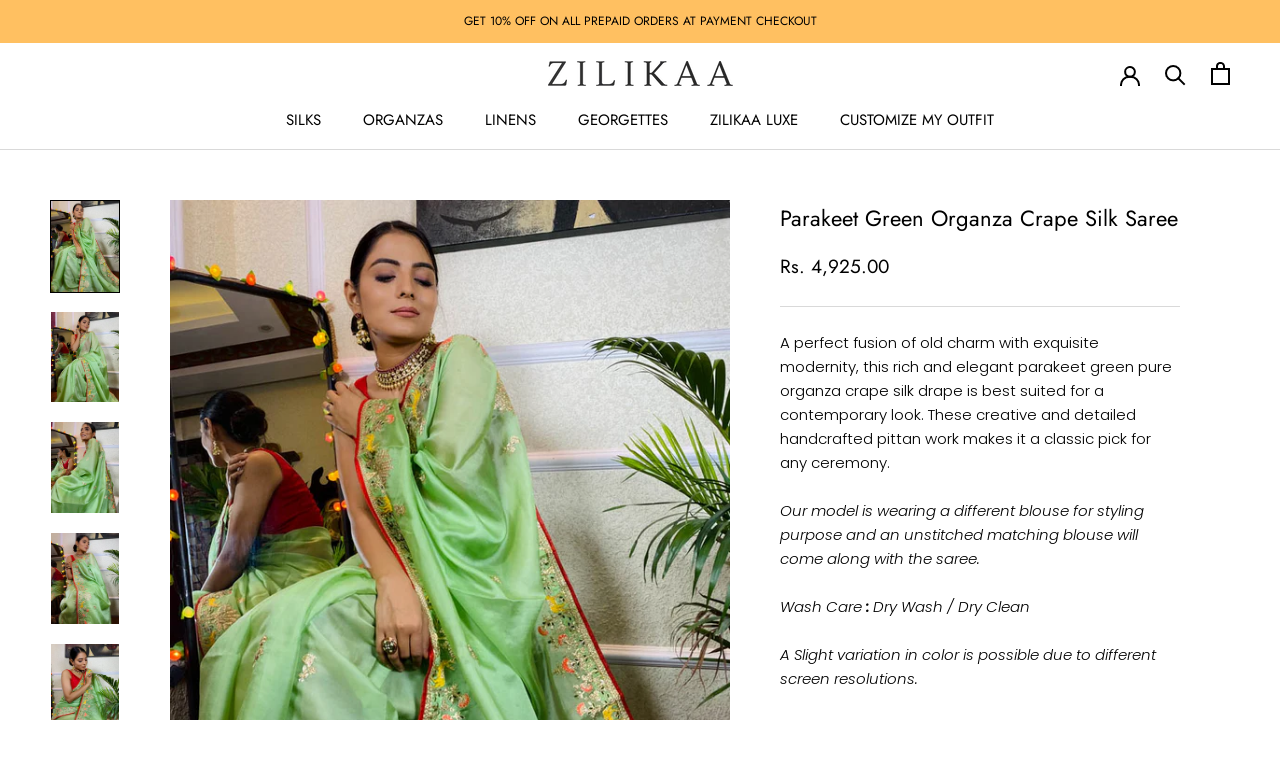

--- FILE ---
content_type: text/html; charset=utf-8
request_url: https://www.zilikaa.com/products/parakeet-green-organza-crape-silk-saree
body_size: 27904
content:
<!doctype html>

<html class="no-js" lang="en">
  <head>
    <meta charset="utf-8"> 
    <meta http-equiv="X-UA-Compatible" content="IE=edge,chrome=1">
    <meta name="viewport" content="width=device-width, initial-scale=1.0, height=device-height, minimum-scale=1.0, maximum-scale=1.0">
    <meta name="theme-color" content="">

    <title>
      Parakeet Green Organza Crape Silk Saree &ndash; Zilikaa
    </title><meta name="description" content="A perfect fusion of old charm with exquisite modernity, this rich and elegant parakeet green pure organza crape silk drape is best suited for a contemporary look. These creative and detailed handcrafted pittan work makes it a classic pick for any ceremony."><link rel="canonical" href="https://www.zilikaa.com/products/parakeet-green-organza-crape-silk-saree"><link rel="shortcut icon" href="//www.zilikaa.com/cdn/shop/files/Z_faviconn_96x.jpg?v=1614314529" type="image/png"><meta property="og:type" content="product">
  <meta property="og:title" content="Parakeet Green Organza Crape Silk Saree"><meta property="og:image" content="http://www.zilikaa.com/cdn/shop/products/I-04_875b3da7-a492-45be-a566-54172e0edb9b.jpg?v=1642029499">
    <meta property="og:image:secure_url" content="https://www.zilikaa.com/cdn/shop/products/I-04_875b3da7-a492-45be-a566-54172e0edb9b.jpg?v=1642029499">
    <meta property="og:image:width" content="768">
    <meta property="og:image:height" content="1024"><meta property="product:price:amount" content="4,925.00">
  <meta property="product:price:currency" content="INR"><meta property="og:description" content="A perfect fusion of old charm with exquisite modernity, this rich and elegant parakeet green pure organza crape silk drape is best suited for a contemporary look. These creative and detailed handcrafted pittan work makes it a classic pick for any ceremony."><meta property="og:url" content="https://www.zilikaa.com/products/parakeet-green-organza-crape-silk-saree">
<meta property="og:site_name" content="Zilikaa"><meta name="twitter:card" content="summary"><meta name="twitter:title" content="Parakeet Green Organza Crape Silk Saree">
  <meta name="twitter:description" content="
A perfect fusion of old charm with exquisite modernity, this rich and elegant parakeet green pure organza crape silk drape is best suited for a contemporary look. These creative and detailed handcrafted pittan work makes it a classic pick for any ceremony.
Our model is wearing a different blouse for styling purpose and an unstitched matching blouse will come along with the saree.
Wash Care : Dry Wash / Dry Clean
A Slight variation in color is possible due to different screen resolutions.
Free Domestic Shipping within 3-5 working days. Tap here for International Shipping.
Easy Cancellations, Returns and Refunds. Read about our policy here.">
  <meta name="twitter:image" content="https://www.zilikaa.com/cdn/shop/products/I-04_875b3da7-a492-45be-a566-54172e0edb9b_600x600_crop_center.jpg?v=1642029499">
    <style>
  @font-face {
  font-family: Jost;
  font-weight: 400;
  font-style: normal;
  font-display: fallback;
  src: url("//www.zilikaa.com/cdn/fonts/jost/jost_n4.d47a1b6347ce4a4c9f437608011273009d91f2b7.woff2") format("woff2"),
       url("//www.zilikaa.com/cdn/fonts/jost/jost_n4.791c46290e672b3f85c3d1c651ef2efa3819eadd.woff") format("woff");
}

  @font-face {
  font-family: Poppins;
  font-weight: 300;
  font-style: normal;
  font-display: fallback;
  src: url("//www.zilikaa.com/cdn/fonts/poppins/poppins_n3.05f58335c3209cce17da4f1f1ab324ebe2982441.woff2") format("woff2"),
       url("//www.zilikaa.com/cdn/fonts/poppins/poppins_n3.6971368e1f131d2c8ff8e3a44a36b577fdda3ff5.woff") format("woff");
}


  @font-face {
  font-family: Poppins;
  font-weight: 400;
  font-style: normal;
  font-display: fallback;
  src: url("//www.zilikaa.com/cdn/fonts/poppins/poppins_n4.0ba78fa5af9b0e1a374041b3ceaadf0a43b41362.woff2") format("woff2"),
       url("//www.zilikaa.com/cdn/fonts/poppins/poppins_n4.214741a72ff2596839fc9760ee7a770386cf16ca.woff") format("woff");
}

  @font-face {
  font-family: Poppins;
  font-weight: 300;
  font-style: italic;
  font-display: fallback;
  src: url("//www.zilikaa.com/cdn/fonts/poppins/poppins_i3.8536b4423050219f608e17f134fe9ea3b01ed890.woff2") format("woff2"),
       url("//www.zilikaa.com/cdn/fonts/poppins/poppins_i3.0f4433ada196bcabf726ed78f8e37e0995762f7f.woff") format("woff");
}

  @font-face {
  font-family: Poppins;
  font-weight: 400;
  font-style: italic;
  font-display: fallback;
  src: url("//www.zilikaa.com/cdn/fonts/poppins/poppins_i4.846ad1e22474f856bd6b81ba4585a60799a9f5d2.woff2") format("woff2"),
       url("//www.zilikaa.com/cdn/fonts/poppins/poppins_i4.56b43284e8b52fc64c1fd271f289a39e8477e9ec.woff") format("woff");
}


  :root {
    --heading-font-family : Jost, sans-serif;
    --heading-font-weight : 400;
    --heading-font-style  : normal;

    --text-font-family : Poppins, sans-serif;
    --text-font-weight : 300;
    --text-font-style  : normal;

    --base-text-font-size   : 15px;
    --default-text-font-size: 14px;--background          : #ffffff;
    --background-rgb      : 255, 255, 255;
    --light-background    : #ffffff;
    --light-background-rgb: 255, 255, 255;
    --heading-color       : #000000;
    --text-color          : #000000;
    --text-color-rgb      : 0, 0, 0;
    --text-color-light    : #939393;
    --text-color-light-rgb: 147, 147, 147;
    --link-color          : #000000;
    --link-color-rgb      : 0, 0, 0;
    --border-color        : #d9d9d9;
    --border-color-rgb    : 217, 217, 217;

    --button-background    : #000000;
    --button-background-rgb: 0, 0, 0;
    --button-text-color    : #ffffff;

    --header-background       : #ffffff;
    --header-heading-color    : #000000;
    --header-light-text-color : #939393;
    --header-border-color     : #d9d9d9;

    --footer-background    : #000000;
    --footer-text-color    : #ffffff;
    --footer-heading-color : #ffffff;
    --footer-border-color  : #262626;

    --navigation-background      : #ffffff;
    --navigation-background-rgb  : 255, 255, 255;
    --navigation-text-color      : #000000;
    --navigation-text-color-light: rgba(0, 0, 0, 0.5);
    --navigation-border-color    : rgba(0, 0, 0, 0.25);

    --newsletter-popup-background     : #ffffff;
    --newsletter-popup-text-color     : #000000;
    --newsletter-popup-text-color-rgb : 0, 0, 0;

    --secondary-elements-background       : #413f3f;
    --secondary-elements-background-rgb   : 65, 63, 63;
    --secondary-elements-text-color       : #ffffff;
    --secondary-elements-text-color-light : rgba(255, 255, 255, 0.5);
    --secondary-elements-border-color     : rgba(255, 255, 255, 0.25);

    --product-sale-price-color    : #f94c43;
    --product-sale-price-color-rgb: 249, 76, 67;
    --product-star-rating: #f6a429;

    /* Shopify related variables */
    --payment-terms-background-color: #ffffff;

    /* Products */

    --horizontal-spacing-four-products-per-row: 40px;
        --horizontal-spacing-two-products-per-row : 40px;

    --vertical-spacing-four-products-per-row: 60px;
        --vertical-spacing-two-products-per-row : 75px;

    /* Animation */
    --drawer-transition-timing: cubic-bezier(0.645, 0.045, 0.355, 1);
    --header-base-height: 80px; /* We set a default for browsers that do not support CSS variables */

    /* Cursors */
    --cursor-zoom-in-svg    : url(//www.zilikaa.com/cdn/shop/t/12/assets/cursor-zoom-in.svg?v=100326362725928540331678016695);
    --cursor-zoom-in-2x-svg : url(//www.zilikaa.com/cdn/shop/t/12/assets/cursor-zoom-in-2x.svg?v=71919207650934979201678016695);
  }
</style>

<script>
  // IE11 does not have support for CSS variables, so we have to polyfill them
  if (!(((window || {}).CSS || {}).supports && window.CSS.supports('(--a: 0)'))) {
    const script = document.createElement('script');
    script.type = 'text/javascript';
    script.src = 'https://cdn.jsdelivr.net/npm/css-vars-ponyfill@2';
    script.onload = function() {
      cssVars({});
    };

    document.getElementsByTagName('head')[0].appendChild(script);
  }
</script>

    <script>window.performance && window.performance.mark && window.performance.mark('shopify.content_for_header.start');</script><meta id="shopify-digital-wallet" name="shopify-digital-wallet" content="/46534787231/digital_wallets/dialog">
<meta id="in-context-paypal-metadata" data-shop-id="46534787231" data-venmo-supported="false" data-environment="production" data-locale="en_US" data-paypal-v4="true" data-currency="INR">
<link rel="alternate" type="application/json+oembed" href="https://www.zilikaa.com/products/parakeet-green-organza-crape-silk-saree.oembed">
<script async="async" src="/checkouts/internal/preloads.js?locale=en-IN"></script>
<script id="shopify-features" type="application/json">{"accessToken":"2d6fe515157695ffff32ba74c9ef76be","betas":["rich-media-storefront-analytics"],"domain":"www.zilikaa.com","predictiveSearch":true,"shopId":46534787231,"locale":"en"}</script>
<script>var Shopify = Shopify || {};
Shopify.shop = "zilikaa-com.myshopify.com";
Shopify.locale = "en";
Shopify.currency = {"active":"INR","rate":"1.0"};
Shopify.country = "IN";
Shopify.theme = {"name":"Prestige","id":132357914783,"schema_name":"Prestige","schema_version":"6.0.0","theme_store_id":855,"role":"main"};
Shopify.theme.handle = "null";
Shopify.theme.style = {"id":null,"handle":null};
Shopify.cdnHost = "www.zilikaa.com/cdn";
Shopify.routes = Shopify.routes || {};
Shopify.routes.root = "/";</script>
<script type="module">!function(o){(o.Shopify=o.Shopify||{}).modules=!0}(window);</script>
<script>!function(o){function n(){var o=[];function n(){o.push(Array.prototype.slice.apply(arguments))}return n.q=o,n}var t=o.Shopify=o.Shopify||{};t.loadFeatures=n(),t.autoloadFeatures=n()}(window);</script>
<script id="shop-js-analytics" type="application/json">{"pageType":"product"}</script>
<script defer="defer" async type="module" src="//www.zilikaa.com/cdn/shopifycloud/shop-js/modules/v2/client.init-shop-cart-sync_BApSsMSl.en.esm.js"></script>
<script defer="defer" async type="module" src="//www.zilikaa.com/cdn/shopifycloud/shop-js/modules/v2/chunk.common_CBoos6YZ.esm.js"></script>
<script type="module">
  await import("//www.zilikaa.com/cdn/shopifycloud/shop-js/modules/v2/client.init-shop-cart-sync_BApSsMSl.en.esm.js");
await import("//www.zilikaa.com/cdn/shopifycloud/shop-js/modules/v2/chunk.common_CBoos6YZ.esm.js");

  window.Shopify.SignInWithShop?.initShopCartSync?.({"fedCMEnabled":true,"windoidEnabled":true});

</script>
<script>(function() {
  var isLoaded = false;
  function asyncLoad() {
    if (isLoaded) return;
    isLoaded = true;
    var urls = ["https:\/\/loox.io\/widget\/4JxHGoiz2h\/loox.1658436596238.js?shop=zilikaa-com.myshopify.com","https:\/\/sr-cdn.shiprocket.in\/sr-promise\/static\/shopify-app.js?preview=1\u0026uuid=26ae0552-3f3d-4abd-a079-eec2b81b9d66\u0026shop=zilikaa-com.myshopify.com","https:\/\/sr-cdn.shiprocket.in\/sr-promise\/static\/uc.js?channel_id=4\u0026sr_company_id=1929173\u0026shop=zilikaa-com.myshopify.com"];
    for (var i = 0; i < urls.length; i++) {
      var s = document.createElement('script');
      s.type = 'text/javascript';
      s.async = true;
      s.src = urls[i];
      var x = document.getElementsByTagName('script')[0];
      x.parentNode.insertBefore(s, x);
    }
  };
  if(window.attachEvent) {
    window.attachEvent('onload', asyncLoad);
  } else {
    window.addEventListener('load', asyncLoad, false);
  }
})();</script>
<script id="__st">var __st={"a":46534787231,"offset":19800,"reqid":"805e4a91-df01-4fee-9810-457f8aedc7c5-1768890954","pageurl":"www.zilikaa.com\/products\/parakeet-green-organza-crape-silk-saree","u":"2647104111ef","p":"product","rtyp":"product","rid":7092833747103};</script>
<script>window.ShopifyPaypalV4VisibilityTracking = true;</script>
<script id="form-persister">!function(){'use strict';const t='contact',e='new_comment',n=[[t,t],['blogs',e],['comments',e],[t,'customer']],o='password',r='form_key',c=['recaptcha-v3-token','g-recaptcha-response','h-captcha-response',o],s=()=>{try{return window.sessionStorage}catch{return}},i='__shopify_v',u=t=>t.elements[r],a=function(){const t=[...n].map((([t,e])=>`form[action*='/${t}']:not([data-nocaptcha='true']) input[name='form_type'][value='${e}']`)).join(',');var e;return e=t,()=>e?[...document.querySelectorAll(e)].map((t=>t.form)):[]}();function m(t){const e=u(t);a().includes(t)&&(!e||!e.value)&&function(t){try{if(!s())return;!function(t){const e=s();if(!e)return;const n=u(t);if(!n)return;const o=n.value;o&&e.removeItem(o)}(t);const e=Array.from(Array(32),(()=>Math.random().toString(36)[2])).join('');!function(t,e){u(t)||t.append(Object.assign(document.createElement('input'),{type:'hidden',name:r})),t.elements[r].value=e}(t,e),function(t,e){const n=s();if(!n)return;const r=[...t.querySelectorAll(`input[type='${o}']`)].map((({name:t})=>t)),u=[...c,...r],a={};for(const[o,c]of new FormData(t).entries())u.includes(o)||(a[o]=c);n.setItem(e,JSON.stringify({[i]:1,action:t.action,data:a}))}(t,e)}catch(e){console.error('failed to persist form',e)}}(t)}const f=t=>{if('true'===t.dataset.persistBound)return;const e=function(t,e){const n=function(t){return'function'==typeof t.submit?t.submit:HTMLFormElement.prototype.submit}(t).bind(t);return function(){let t;return()=>{t||(t=!0,(()=>{try{e(),n()}catch(t){(t=>{console.error('form submit failed',t)})(t)}})(),setTimeout((()=>t=!1),250))}}()}(t,(()=>{m(t)}));!function(t,e){if('function'==typeof t.submit&&'function'==typeof e)try{t.submit=e}catch{}}(t,e),t.addEventListener('submit',(t=>{t.preventDefault(),e()})),t.dataset.persistBound='true'};!function(){function t(t){const e=(t=>{const e=t.target;return e instanceof HTMLFormElement?e:e&&e.form})(t);e&&m(e)}document.addEventListener('submit',t),document.addEventListener('DOMContentLoaded',(()=>{const e=a();for(const t of e)f(t);var n;n=document.body,new window.MutationObserver((t=>{for(const e of t)if('childList'===e.type&&e.addedNodes.length)for(const t of e.addedNodes)1===t.nodeType&&'FORM'===t.tagName&&a().includes(t)&&f(t)})).observe(n,{childList:!0,subtree:!0,attributes:!1}),document.removeEventListener('submit',t)}))}()}();</script>
<script integrity="sha256-4kQ18oKyAcykRKYeNunJcIwy7WH5gtpwJnB7kiuLZ1E=" data-source-attribution="shopify.loadfeatures" defer="defer" src="//www.zilikaa.com/cdn/shopifycloud/storefront/assets/storefront/load_feature-a0a9edcb.js" crossorigin="anonymous"></script>
<script data-source-attribution="shopify.dynamic_checkout.dynamic.init">var Shopify=Shopify||{};Shopify.PaymentButton=Shopify.PaymentButton||{isStorefrontPortableWallets:!0,init:function(){window.Shopify.PaymentButton.init=function(){};var t=document.createElement("script");t.src="https://www.zilikaa.com/cdn/shopifycloud/portable-wallets/latest/portable-wallets.en.js",t.type="module",document.head.appendChild(t)}};
</script>
<script data-source-attribution="shopify.dynamic_checkout.buyer_consent">
  function portableWalletsHideBuyerConsent(e){var t=document.getElementById("shopify-buyer-consent"),n=document.getElementById("shopify-subscription-policy-button");t&&n&&(t.classList.add("hidden"),t.setAttribute("aria-hidden","true"),n.removeEventListener("click",e))}function portableWalletsShowBuyerConsent(e){var t=document.getElementById("shopify-buyer-consent"),n=document.getElementById("shopify-subscription-policy-button");t&&n&&(t.classList.remove("hidden"),t.removeAttribute("aria-hidden"),n.addEventListener("click",e))}window.Shopify?.PaymentButton&&(window.Shopify.PaymentButton.hideBuyerConsent=portableWalletsHideBuyerConsent,window.Shopify.PaymentButton.showBuyerConsent=portableWalletsShowBuyerConsent);
</script>
<script>
  function portableWalletsCleanup(e){e&&e.src&&console.error("Failed to load portable wallets script "+e.src);var t=document.querySelectorAll("shopify-accelerated-checkout .shopify-payment-button__skeleton, shopify-accelerated-checkout-cart .wallet-cart-button__skeleton"),e=document.getElementById("shopify-buyer-consent");for(let e=0;e<t.length;e++)t[e].remove();e&&e.remove()}function portableWalletsNotLoadedAsModule(e){e instanceof ErrorEvent&&"string"==typeof e.message&&e.message.includes("import.meta")&&"string"==typeof e.filename&&e.filename.includes("portable-wallets")&&(window.removeEventListener("error",portableWalletsNotLoadedAsModule),window.Shopify.PaymentButton.failedToLoad=e,"loading"===document.readyState?document.addEventListener("DOMContentLoaded",window.Shopify.PaymentButton.init):window.Shopify.PaymentButton.init())}window.addEventListener("error",portableWalletsNotLoadedAsModule);
</script>

<script type="module" src="https://www.zilikaa.com/cdn/shopifycloud/portable-wallets/latest/portable-wallets.en.js" onError="portableWalletsCleanup(this)" crossorigin="anonymous"></script>
<script nomodule>
  document.addEventListener("DOMContentLoaded", portableWalletsCleanup);
</script>

<link id="shopify-accelerated-checkout-styles" rel="stylesheet" media="screen" href="https://www.zilikaa.com/cdn/shopifycloud/portable-wallets/latest/accelerated-checkout-backwards-compat.css" crossorigin="anonymous">
<style id="shopify-accelerated-checkout-cart">
        #shopify-buyer-consent {
  margin-top: 1em;
  display: inline-block;
  width: 100%;
}

#shopify-buyer-consent.hidden {
  display: none;
}

#shopify-subscription-policy-button {
  background: none;
  border: none;
  padding: 0;
  text-decoration: underline;
  font-size: inherit;
  cursor: pointer;
}

#shopify-subscription-policy-button::before {
  box-shadow: none;
}

      </style>

<script>window.performance && window.performance.mark && window.performance.mark('shopify.content_for_header.end');</script>

    <link rel="stylesheet" href="//www.zilikaa.com/cdn/shop/t/12/assets/theme.css?v=99991719499500821521697028340">

    <script>// This allows to expose several variables to the global scope, to be used in scripts
      window.theme = {
        pageType: "product",
        moneyFormat: "Rs. {{amount}}",
        moneyWithCurrencyFormat: "Rs. {{amount}}",
        currencyCodeEnabled: false,
        productImageSize: "natural",
        searchMode: "product,article",
        showPageTransition: false,
        showElementStaggering: false,
        showImageZooming: true
      };

      window.routes = {
        rootUrl: "\/",
        rootUrlWithoutSlash: '',
        cartUrl: "\/cart",
        cartAddUrl: "\/cart\/add",
        cartChangeUrl: "\/cart\/change",
        searchUrl: "\/search",
        productRecommendationsUrl: "\/recommendations\/products"
      };

      window.languages = {
        cartAddNote: "Add Order Note",
        cartEditNote: "Edit Order Note",
        productImageLoadingError: "This image could not be loaded. Please try to reload the page.",
        productFormAddToCart: "Add to cart",
        productFormUnavailable: "Unavailable",
        productFormSoldOut: "Sold Out",
        shippingEstimatorOneResult: "1 option available:",
        shippingEstimatorMoreResults: "{{count}} options available:",
        shippingEstimatorNoResults: "No shipping could be found"
      };

      window.lazySizesConfig = {
        loadHidden: false,
        hFac: 0.5,
        expFactor: 2,
        ricTimeout: 150,
        lazyClass: 'Image--lazyLoad',
        loadingClass: 'Image--lazyLoading',
        loadedClass: 'Image--lazyLoaded'
      };

      document.documentElement.className = document.documentElement.className.replace('no-js', 'js');
      document.documentElement.style.setProperty('--window-height', window.innerHeight + 'px');

      // We do a quick detection of some features (we could use Modernizr but for so little...)
      (function() {
        document.documentElement.className += ((window.CSS && window.CSS.supports('(position: sticky) or (position: -webkit-sticky)')) ? ' supports-sticky' : ' no-supports-sticky');
        document.documentElement.className += (window.matchMedia('(-moz-touch-enabled: 1), (hover: none)')).matches ? ' no-supports-hover' : ' supports-hover';
      }());

      
    </script>

    <script src="//www.zilikaa.com/cdn/shop/t/12/assets/lazysizes.min.js?v=174358363404432586981678016678" async></script><script src="//www.zilikaa.com/cdn/shop/t/12/assets/libs.min.js?v=26178543184394469741678016678" defer></script>
    <script src="//www.zilikaa.com/cdn/shop/t/12/assets/theme.js?v=24122939957690793171678016679" defer></script>
    <script src="//www.zilikaa.com/cdn/shop/t/12/assets/custom.js?v=183944157590872491501678016678" defer></script>

    <script>
      (function () {
        window.onpageshow = function() {
          if (window.theme.showPageTransition) {
            var pageTransition = document.querySelector('.PageTransition');

            if (pageTransition) {
              pageTransition.style.visibility = 'visible';
              pageTransition.style.opacity = '0';
            }
          }

          // When the page is loaded from the cache, we have to reload the cart content
          document.documentElement.dispatchEvent(new CustomEvent('cart:refresh', {
            bubbles: true
          }));
        };
      })();
    </script>

    
  <script type="application/ld+json">
  {
    "@context": "http://schema.org",
    "@type": "Product",
    "offers": [{
          "@type": "Offer",
          "name": "Default Title",
          "availability":"https://schema.org/InStock",
          "price": 4925.0,
          "priceCurrency": "INR",
          "priceValidUntil": "2026-01-30","sku": "S192","url": "/products/parakeet-green-organza-crape-silk-saree?variant=41145438339231"
        }
],
    "brand": {
      "name": "Zilikaa"
    },
    "name": "Parakeet Green Organza Crape Silk Saree",
    "description": "\nA perfect fusion of old charm with exquisite modernity, this rich and elegant parakeet green pure organza crape silk drape is best suited for a contemporary look. These creative and detailed handcrafted pittan work makes it a classic pick for any ceremony.\nOur model is wearing a different blouse for styling purpose and an unstitched matching blouse will come along with the saree.\nWash Care : Dry Wash \/ Dry Clean\nA Slight variation in color is possible due to different screen resolutions.\nFree Domestic Shipping within 3-5 working days. Tap here for International Shipping.\nEasy Cancellations, Returns and Refunds. Read about our policy here.",
    "category": "",
    "url": "/products/parakeet-green-organza-crape-silk-saree",
    "sku": "S192",
    "image": {
      "@type": "ImageObject",
      "url": "https://www.zilikaa.com/cdn/shop/products/I-04_875b3da7-a492-45be-a566-54172e0edb9b_1024x.jpg?v=1642029499",
      "image": "https://www.zilikaa.com/cdn/shop/products/I-04_875b3da7-a492-45be-a566-54172e0edb9b_1024x.jpg?v=1642029499",
      "name": "Parakeet Green Organza Crape Silk Saree",
      "width": "1024",
      "height": "1024"
    }
  }
  </script>



  <script type="application/ld+json">
  {
    "@context": "http://schema.org",
    "@type": "BreadcrumbList",
  "itemListElement": [{
      "@type": "ListItem",
      "position": 1,
      "name": "Home",
      "item": "https://www.zilikaa.com"
    },{
          "@type": "ListItem",
          "position": 2,
          "name": "Parakeet Green Organza Crape Silk Saree",
          "item": "https://www.zilikaa.com/products/parakeet-green-organza-crape-silk-saree"
        }]
  }
  </script>

  
	<script>var loox_global_hash = '1768032923605';</script><script>var loox_pop_active = true;var loox_pop_display = {"home_page":true,"product_page":true,"cart_page":false,"other_pages":true};</script><script>var loox_floating_widget = {"active":true,"rtl":false,"default_text":"Reviews","position":"right","button_text":"Reviews","button_bg_color":"333333","button_text_color":"FFFFFF","display_on_home_page":true,"display_on_product_page":false,"display_on_cart_page":false,"display_on_other_pages":false,"hide_on_mobile":false,"border_radius":{"key":"extraRounded","value":"16px","label":"Extra Rounded"},"orientation":"default"};
</script><style>.loox-reviews-default { max-width: 1200px; margin: 0 auto; }.loox-rating .loox-icon { color:#000000; }
:root { --lxs-rating-icon-color: #000000; }</style>
<link href="https://monorail-edge.shopifysvc.com" rel="dns-prefetch">
<script>(function(){if ("sendBeacon" in navigator && "performance" in window) {try {var session_token_from_headers = performance.getEntriesByType('navigation')[0].serverTiming.find(x => x.name == '_s').description;} catch {var session_token_from_headers = undefined;}var session_cookie_matches = document.cookie.match(/_shopify_s=([^;]*)/);var session_token_from_cookie = session_cookie_matches && session_cookie_matches.length === 2 ? session_cookie_matches[1] : "";var session_token = session_token_from_headers || session_token_from_cookie || "";function handle_abandonment_event(e) {var entries = performance.getEntries().filter(function(entry) {return /monorail-edge.shopifysvc.com/.test(entry.name);});if (!window.abandonment_tracked && entries.length === 0) {window.abandonment_tracked = true;var currentMs = Date.now();var navigation_start = performance.timing.navigationStart;var payload = {shop_id: 46534787231,url: window.location.href,navigation_start,duration: currentMs - navigation_start,session_token,page_type: "product"};window.navigator.sendBeacon("https://monorail-edge.shopifysvc.com/v1/produce", JSON.stringify({schema_id: "online_store_buyer_site_abandonment/1.1",payload: payload,metadata: {event_created_at_ms: currentMs,event_sent_at_ms: currentMs}}));}}window.addEventListener('pagehide', handle_abandonment_event);}}());</script>
<script id="web-pixels-manager-setup">(function e(e,d,r,n,o){if(void 0===o&&(o={}),!Boolean(null===(a=null===(i=window.Shopify)||void 0===i?void 0:i.analytics)||void 0===a?void 0:a.replayQueue)){var i,a;window.Shopify=window.Shopify||{};var t=window.Shopify;t.analytics=t.analytics||{};var s=t.analytics;s.replayQueue=[],s.publish=function(e,d,r){return s.replayQueue.push([e,d,r]),!0};try{self.performance.mark("wpm:start")}catch(e){}var l=function(){var e={modern:/Edge?\/(1{2}[4-9]|1[2-9]\d|[2-9]\d{2}|\d{4,})\.\d+(\.\d+|)|Firefox\/(1{2}[4-9]|1[2-9]\d|[2-9]\d{2}|\d{4,})\.\d+(\.\d+|)|Chrom(ium|e)\/(9{2}|\d{3,})\.\d+(\.\d+|)|(Maci|X1{2}).+ Version\/(15\.\d+|(1[6-9]|[2-9]\d|\d{3,})\.\d+)([,.]\d+|)( \(\w+\)|)( Mobile\/\w+|) Safari\/|Chrome.+OPR\/(9{2}|\d{3,})\.\d+\.\d+|(CPU[ +]OS|iPhone[ +]OS|CPU[ +]iPhone|CPU IPhone OS|CPU iPad OS)[ +]+(15[._]\d+|(1[6-9]|[2-9]\d|\d{3,})[._]\d+)([._]\d+|)|Android:?[ /-](13[3-9]|1[4-9]\d|[2-9]\d{2}|\d{4,})(\.\d+|)(\.\d+|)|Android.+Firefox\/(13[5-9]|1[4-9]\d|[2-9]\d{2}|\d{4,})\.\d+(\.\d+|)|Android.+Chrom(ium|e)\/(13[3-9]|1[4-9]\d|[2-9]\d{2}|\d{4,})\.\d+(\.\d+|)|SamsungBrowser\/([2-9]\d|\d{3,})\.\d+/,legacy:/Edge?\/(1[6-9]|[2-9]\d|\d{3,})\.\d+(\.\d+|)|Firefox\/(5[4-9]|[6-9]\d|\d{3,})\.\d+(\.\d+|)|Chrom(ium|e)\/(5[1-9]|[6-9]\d|\d{3,})\.\d+(\.\d+|)([\d.]+$|.*Safari\/(?![\d.]+ Edge\/[\d.]+$))|(Maci|X1{2}).+ Version\/(10\.\d+|(1[1-9]|[2-9]\d|\d{3,})\.\d+)([,.]\d+|)( \(\w+\)|)( Mobile\/\w+|) Safari\/|Chrome.+OPR\/(3[89]|[4-9]\d|\d{3,})\.\d+\.\d+|(CPU[ +]OS|iPhone[ +]OS|CPU[ +]iPhone|CPU IPhone OS|CPU iPad OS)[ +]+(10[._]\d+|(1[1-9]|[2-9]\d|\d{3,})[._]\d+)([._]\d+|)|Android:?[ /-](13[3-9]|1[4-9]\d|[2-9]\d{2}|\d{4,})(\.\d+|)(\.\d+|)|Mobile Safari.+OPR\/([89]\d|\d{3,})\.\d+\.\d+|Android.+Firefox\/(13[5-9]|1[4-9]\d|[2-9]\d{2}|\d{4,})\.\d+(\.\d+|)|Android.+Chrom(ium|e)\/(13[3-9]|1[4-9]\d|[2-9]\d{2}|\d{4,})\.\d+(\.\d+|)|Android.+(UC? ?Browser|UCWEB|U3)[ /]?(15\.([5-9]|\d{2,})|(1[6-9]|[2-9]\d|\d{3,})\.\d+)\.\d+|SamsungBrowser\/(5\.\d+|([6-9]|\d{2,})\.\d+)|Android.+MQ{2}Browser\/(14(\.(9|\d{2,})|)|(1[5-9]|[2-9]\d|\d{3,})(\.\d+|))(\.\d+|)|K[Aa][Ii]OS\/(3\.\d+|([4-9]|\d{2,})\.\d+)(\.\d+|)/},d=e.modern,r=e.legacy,n=navigator.userAgent;return n.match(d)?"modern":n.match(r)?"legacy":"unknown"}(),u="modern"===l?"modern":"legacy",c=(null!=n?n:{modern:"",legacy:""})[u],f=function(e){return[e.baseUrl,"/wpm","/b",e.hashVersion,"modern"===e.buildTarget?"m":"l",".js"].join("")}({baseUrl:d,hashVersion:r,buildTarget:u}),m=function(e){var d=e.version,r=e.bundleTarget,n=e.surface,o=e.pageUrl,i=e.monorailEndpoint;return{emit:function(e){var a=e.status,t=e.errorMsg,s=(new Date).getTime(),l=JSON.stringify({metadata:{event_sent_at_ms:s},events:[{schema_id:"web_pixels_manager_load/3.1",payload:{version:d,bundle_target:r,page_url:o,status:a,surface:n,error_msg:t},metadata:{event_created_at_ms:s}}]});if(!i)return console&&console.warn&&console.warn("[Web Pixels Manager] No Monorail endpoint provided, skipping logging."),!1;try{return self.navigator.sendBeacon.bind(self.navigator)(i,l)}catch(e){}var u=new XMLHttpRequest;try{return u.open("POST",i,!0),u.setRequestHeader("Content-Type","text/plain"),u.send(l),!0}catch(e){return console&&console.warn&&console.warn("[Web Pixels Manager] Got an unhandled error while logging to Monorail."),!1}}}}({version:r,bundleTarget:l,surface:e.surface,pageUrl:self.location.href,monorailEndpoint:e.monorailEndpoint});try{o.browserTarget=l,function(e){var d=e.src,r=e.async,n=void 0===r||r,o=e.onload,i=e.onerror,a=e.sri,t=e.scriptDataAttributes,s=void 0===t?{}:t,l=document.createElement("script"),u=document.querySelector("head"),c=document.querySelector("body");if(l.async=n,l.src=d,a&&(l.integrity=a,l.crossOrigin="anonymous"),s)for(var f in s)if(Object.prototype.hasOwnProperty.call(s,f))try{l.dataset[f]=s[f]}catch(e){}if(o&&l.addEventListener("load",o),i&&l.addEventListener("error",i),u)u.appendChild(l);else{if(!c)throw new Error("Did not find a head or body element to append the script");c.appendChild(l)}}({src:f,async:!0,onload:function(){if(!function(){var e,d;return Boolean(null===(d=null===(e=window.Shopify)||void 0===e?void 0:e.analytics)||void 0===d?void 0:d.initialized)}()){var d=window.webPixelsManager.init(e)||void 0;if(d){var r=window.Shopify.analytics;r.replayQueue.forEach((function(e){var r=e[0],n=e[1],o=e[2];d.publishCustomEvent(r,n,o)})),r.replayQueue=[],r.publish=d.publishCustomEvent,r.visitor=d.visitor,r.initialized=!0}}},onerror:function(){return m.emit({status:"failed",errorMsg:"".concat(f," has failed to load")})},sri:function(e){var d=/^sha384-[A-Za-z0-9+/=]+$/;return"string"==typeof e&&d.test(e)}(c)?c:"",scriptDataAttributes:o}),m.emit({status:"loading"})}catch(e){m.emit({status:"failed",errorMsg:(null==e?void 0:e.message)||"Unknown error"})}}})({shopId: 46534787231,storefrontBaseUrl: "https://www.zilikaa.com",extensionsBaseUrl: "https://extensions.shopifycdn.com/cdn/shopifycloud/web-pixels-manager",monorailEndpoint: "https://monorail-edge.shopifysvc.com/unstable/produce_batch",surface: "storefront-renderer",enabledBetaFlags: ["2dca8a86"],webPixelsConfigList: [{"id":"208961695","configuration":"{\"pixel_id\":\"160150333657804\",\"pixel_type\":\"facebook_pixel\",\"metaapp_system_user_token\":\"-\"}","eventPayloadVersion":"v1","runtimeContext":"OPEN","scriptVersion":"ca16bc87fe92b6042fbaa3acc2fbdaa6","type":"APP","apiClientId":2329312,"privacyPurposes":["ANALYTICS","MARKETING","SALE_OF_DATA"],"dataSharingAdjustments":{"protectedCustomerApprovalScopes":["read_customer_address","read_customer_email","read_customer_name","read_customer_personal_data","read_customer_phone"]}},{"id":"107872415","eventPayloadVersion":"v1","runtimeContext":"LAX","scriptVersion":"1","type":"CUSTOM","privacyPurposes":["ANALYTICS"],"name":"Google Analytics tag (migrated)"},{"id":"shopify-app-pixel","configuration":"{}","eventPayloadVersion":"v1","runtimeContext":"STRICT","scriptVersion":"0450","apiClientId":"shopify-pixel","type":"APP","privacyPurposes":["ANALYTICS","MARKETING"]},{"id":"shopify-custom-pixel","eventPayloadVersion":"v1","runtimeContext":"LAX","scriptVersion":"0450","apiClientId":"shopify-pixel","type":"CUSTOM","privacyPurposes":["ANALYTICS","MARKETING"]}],isMerchantRequest: false,initData: {"shop":{"name":"Zilikaa","paymentSettings":{"currencyCode":"INR"},"myshopifyDomain":"zilikaa-com.myshopify.com","countryCode":"IN","storefrontUrl":"https:\/\/www.zilikaa.com"},"customer":null,"cart":null,"checkout":null,"productVariants":[{"price":{"amount":4925.0,"currencyCode":"INR"},"product":{"title":"Parakeet Green Organza Crape Silk Saree","vendor":"Zilikaa","id":"7092833747103","untranslatedTitle":"Parakeet Green Organza Crape Silk Saree","url":"\/products\/parakeet-green-organza-crape-silk-saree","type":""},"id":"41145438339231","image":{"src":"\/\/www.zilikaa.com\/cdn\/shop\/products\/I-04_875b3da7-a492-45be-a566-54172e0edb9b.jpg?v=1642029499"},"sku":"S192","title":"Default Title","untranslatedTitle":"Default Title"}],"purchasingCompany":null},},"https://www.zilikaa.com/cdn","fcfee988w5aeb613cpc8e4bc33m6693e112",{"modern":"","legacy":""},{"shopId":"46534787231","storefrontBaseUrl":"https:\/\/www.zilikaa.com","extensionBaseUrl":"https:\/\/extensions.shopifycdn.com\/cdn\/shopifycloud\/web-pixels-manager","surface":"storefront-renderer","enabledBetaFlags":"[\"2dca8a86\"]","isMerchantRequest":"false","hashVersion":"fcfee988w5aeb613cpc8e4bc33m6693e112","publish":"custom","events":"[[\"page_viewed\",{}],[\"product_viewed\",{\"productVariant\":{\"price\":{\"amount\":4925.0,\"currencyCode\":\"INR\"},\"product\":{\"title\":\"Parakeet Green Organza Crape Silk Saree\",\"vendor\":\"Zilikaa\",\"id\":\"7092833747103\",\"untranslatedTitle\":\"Parakeet Green Organza Crape Silk Saree\",\"url\":\"\/products\/parakeet-green-organza-crape-silk-saree\",\"type\":\"\"},\"id\":\"41145438339231\",\"image\":{\"src\":\"\/\/www.zilikaa.com\/cdn\/shop\/products\/I-04_875b3da7-a492-45be-a566-54172e0edb9b.jpg?v=1642029499\"},\"sku\":\"S192\",\"title\":\"Default Title\",\"untranslatedTitle\":\"Default Title\"}}]]"});</script><script>
  window.ShopifyAnalytics = window.ShopifyAnalytics || {};
  window.ShopifyAnalytics.meta = window.ShopifyAnalytics.meta || {};
  window.ShopifyAnalytics.meta.currency = 'INR';
  var meta = {"product":{"id":7092833747103,"gid":"gid:\/\/shopify\/Product\/7092833747103","vendor":"Zilikaa","type":"","handle":"parakeet-green-organza-crape-silk-saree","variants":[{"id":41145438339231,"price":492500,"name":"Parakeet Green Organza Crape Silk Saree","public_title":null,"sku":"S192"}],"remote":false},"page":{"pageType":"product","resourceType":"product","resourceId":7092833747103,"requestId":"805e4a91-df01-4fee-9810-457f8aedc7c5-1768890954"}};
  for (var attr in meta) {
    window.ShopifyAnalytics.meta[attr] = meta[attr];
  }
</script>
<script class="analytics">
  (function () {
    var customDocumentWrite = function(content) {
      var jquery = null;

      if (window.jQuery) {
        jquery = window.jQuery;
      } else if (window.Checkout && window.Checkout.$) {
        jquery = window.Checkout.$;
      }

      if (jquery) {
        jquery('body').append(content);
      }
    };

    var hasLoggedConversion = function(token) {
      if (token) {
        return document.cookie.indexOf('loggedConversion=' + token) !== -1;
      }
      return false;
    }

    var setCookieIfConversion = function(token) {
      if (token) {
        var twoMonthsFromNow = new Date(Date.now());
        twoMonthsFromNow.setMonth(twoMonthsFromNow.getMonth() + 2);

        document.cookie = 'loggedConversion=' + token + '; expires=' + twoMonthsFromNow;
      }
    }

    var trekkie = window.ShopifyAnalytics.lib = window.trekkie = window.trekkie || [];
    if (trekkie.integrations) {
      return;
    }
    trekkie.methods = [
      'identify',
      'page',
      'ready',
      'track',
      'trackForm',
      'trackLink'
    ];
    trekkie.factory = function(method) {
      return function() {
        var args = Array.prototype.slice.call(arguments);
        args.unshift(method);
        trekkie.push(args);
        return trekkie;
      };
    };
    for (var i = 0; i < trekkie.methods.length; i++) {
      var key = trekkie.methods[i];
      trekkie[key] = trekkie.factory(key);
    }
    trekkie.load = function(config) {
      trekkie.config = config || {};
      trekkie.config.initialDocumentCookie = document.cookie;
      var first = document.getElementsByTagName('script')[0];
      var script = document.createElement('script');
      script.type = 'text/javascript';
      script.onerror = function(e) {
        var scriptFallback = document.createElement('script');
        scriptFallback.type = 'text/javascript';
        scriptFallback.onerror = function(error) {
                var Monorail = {
      produce: function produce(monorailDomain, schemaId, payload) {
        var currentMs = new Date().getTime();
        var event = {
          schema_id: schemaId,
          payload: payload,
          metadata: {
            event_created_at_ms: currentMs,
            event_sent_at_ms: currentMs
          }
        };
        return Monorail.sendRequest("https://" + monorailDomain + "/v1/produce", JSON.stringify(event));
      },
      sendRequest: function sendRequest(endpointUrl, payload) {
        // Try the sendBeacon API
        if (window && window.navigator && typeof window.navigator.sendBeacon === 'function' && typeof window.Blob === 'function' && !Monorail.isIos12()) {
          var blobData = new window.Blob([payload], {
            type: 'text/plain'
          });

          if (window.navigator.sendBeacon(endpointUrl, blobData)) {
            return true;
          } // sendBeacon was not successful

        } // XHR beacon

        var xhr = new XMLHttpRequest();

        try {
          xhr.open('POST', endpointUrl);
          xhr.setRequestHeader('Content-Type', 'text/plain');
          xhr.send(payload);
        } catch (e) {
          console.log(e);
        }

        return false;
      },
      isIos12: function isIos12() {
        return window.navigator.userAgent.lastIndexOf('iPhone; CPU iPhone OS 12_') !== -1 || window.navigator.userAgent.lastIndexOf('iPad; CPU OS 12_') !== -1;
      }
    };
    Monorail.produce('monorail-edge.shopifysvc.com',
      'trekkie_storefront_load_errors/1.1',
      {shop_id: 46534787231,
      theme_id: 132357914783,
      app_name: "storefront",
      context_url: window.location.href,
      source_url: "//www.zilikaa.com/cdn/s/trekkie.storefront.cd680fe47e6c39ca5d5df5f0a32d569bc48c0f27.min.js"});

        };
        scriptFallback.async = true;
        scriptFallback.src = '//www.zilikaa.com/cdn/s/trekkie.storefront.cd680fe47e6c39ca5d5df5f0a32d569bc48c0f27.min.js';
        first.parentNode.insertBefore(scriptFallback, first);
      };
      script.async = true;
      script.src = '//www.zilikaa.com/cdn/s/trekkie.storefront.cd680fe47e6c39ca5d5df5f0a32d569bc48c0f27.min.js';
      first.parentNode.insertBefore(script, first);
    };
    trekkie.load(
      {"Trekkie":{"appName":"storefront","development":false,"defaultAttributes":{"shopId":46534787231,"isMerchantRequest":null,"themeId":132357914783,"themeCityHash":"13020701118465195752","contentLanguage":"en","currency":"INR","eventMetadataId":"ecc56190-f0ee-40ae-9948-e25b6dbe4334"},"isServerSideCookieWritingEnabled":true,"monorailRegion":"shop_domain","enabledBetaFlags":["65f19447"]},"Session Attribution":{},"S2S":{"facebookCapiEnabled":true,"source":"trekkie-storefront-renderer","apiClientId":580111}}
    );

    var loaded = false;
    trekkie.ready(function() {
      if (loaded) return;
      loaded = true;

      window.ShopifyAnalytics.lib = window.trekkie;

      var originalDocumentWrite = document.write;
      document.write = customDocumentWrite;
      try { window.ShopifyAnalytics.merchantGoogleAnalytics.call(this); } catch(error) {};
      document.write = originalDocumentWrite;

      window.ShopifyAnalytics.lib.page(null,{"pageType":"product","resourceType":"product","resourceId":7092833747103,"requestId":"805e4a91-df01-4fee-9810-457f8aedc7c5-1768890954","shopifyEmitted":true});

      var match = window.location.pathname.match(/checkouts\/(.+)\/(thank_you|post_purchase)/)
      var token = match? match[1]: undefined;
      if (!hasLoggedConversion(token)) {
        setCookieIfConversion(token);
        window.ShopifyAnalytics.lib.track("Viewed Product",{"currency":"INR","variantId":41145438339231,"productId":7092833747103,"productGid":"gid:\/\/shopify\/Product\/7092833747103","name":"Parakeet Green Organza Crape Silk Saree","price":"4925.00","sku":"S192","brand":"Zilikaa","variant":null,"category":"","nonInteraction":true,"remote":false},undefined,undefined,{"shopifyEmitted":true});
      window.ShopifyAnalytics.lib.track("monorail:\/\/trekkie_storefront_viewed_product\/1.1",{"currency":"INR","variantId":41145438339231,"productId":7092833747103,"productGid":"gid:\/\/shopify\/Product\/7092833747103","name":"Parakeet Green Organza Crape Silk Saree","price":"4925.00","sku":"S192","brand":"Zilikaa","variant":null,"category":"","nonInteraction":true,"remote":false,"referer":"https:\/\/www.zilikaa.com\/products\/parakeet-green-organza-crape-silk-saree"});
      }
    });


        var eventsListenerScript = document.createElement('script');
        eventsListenerScript.async = true;
        eventsListenerScript.src = "//www.zilikaa.com/cdn/shopifycloud/storefront/assets/shop_events_listener-3da45d37.js";
        document.getElementsByTagName('head')[0].appendChild(eventsListenerScript);

})();</script>
  <script>
  if (!window.ga || (window.ga && typeof window.ga !== 'function')) {
    window.ga = function ga() {
      (window.ga.q = window.ga.q || []).push(arguments);
      if (window.Shopify && window.Shopify.analytics && typeof window.Shopify.analytics.publish === 'function') {
        window.Shopify.analytics.publish("ga_stub_called", {}, {sendTo: "google_osp_migration"});
      }
      console.error("Shopify's Google Analytics stub called with:", Array.from(arguments), "\nSee https://help.shopify.com/manual/promoting-marketing/pixels/pixel-migration#google for more information.");
    };
    if (window.Shopify && window.Shopify.analytics && typeof window.Shopify.analytics.publish === 'function') {
      window.Shopify.analytics.publish("ga_stub_initialized", {}, {sendTo: "google_osp_migration"});
    }
  }
</script>
<script
  defer
  src="https://www.zilikaa.com/cdn/shopifycloud/perf-kit/shopify-perf-kit-3.0.4.min.js"
  data-application="storefront-renderer"
  data-shop-id="46534787231"
  data-render-region="gcp-us-central1"
  data-page-type="product"
  data-theme-instance-id="132357914783"
  data-theme-name="Prestige"
  data-theme-version="6.0.0"
  data-monorail-region="shop_domain"
  data-resource-timing-sampling-rate="10"
  data-shs="true"
  data-shs-beacon="true"
  data-shs-export-with-fetch="true"
  data-shs-logs-sample-rate="1"
  data-shs-beacon-endpoint="https://www.zilikaa.com/api/collect"
></script>
</head><body class="prestige--v4 features--heading-large features--show-button-transition features--show-image-zooming  template-product"><svg class="u-visually-hidden">
      <linearGradient id="rating-star-gradient-half">
        <stop offset="50%" stop-color="var(--product-star-rating)" />
        <stop offset="50%" stop-color="var(--text-color-light)" />
      </linearGradient>
    </svg>

    <a class="PageSkipLink u-visually-hidden" href="#main">Skip to content</a>
    <span class="LoadingBar"></span>
    <div class="PageOverlay"></div><div id="shopify-section-popup" class="shopify-section"></div>
    <div id="shopify-section-sidebar-menu" class="shopify-section"><section id="sidebar-menu" class="SidebarMenu Drawer Drawer--small Drawer--fromLeft" aria-hidden="true" data-section-id="sidebar-menu" data-section-type="sidebar-menu">
    <header class="Drawer__Header" data-drawer-animated-left>
      <button class="Drawer__Close Icon-Wrapper--clickable" data-action="close-drawer" data-drawer-id="sidebar-menu" aria-label="Close navigation"><svg class="Icon Icon--close " role="presentation" viewBox="0 0 16 14">
      <path d="M15 0L1 14m14 0L1 0" stroke="currentColor" fill="none" fill-rule="evenodd"></path>
    </svg></button>
    </header>

    <div class="Drawer__Content">
      <div class="Drawer__Main" data-drawer-animated-left data-scrollable>
        <div class="Drawer__Container">
          <nav class="SidebarMenu__Nav SidebarMenu__Nav--primary" aria-label="Sidebar navigation"><div class="Collapsible"><a href="/collections/featured-silks-sarees" class="Collapsible__Button Heading Link Link--primary u-h6">SILKS</a></div><div class="Collapsible"><a href="/collections/organzas" class="Collapsible__Button Heading Link Link--primary u-h6">ORGANZAS</a></div><div class="Collapsible"><a href="/collections/featured-linen-silks" class="Collapsible__Button Heading Link Link--primary u-h6">LINENS</a></div><div class="Collapsible"><a href="/collections/featured-georgettes-sarees" class="Collapsible__Button Heading Link Link--primary u-h6">GEORGETTES</a></div><div class="Collapsible"><a href="/collections/zilikaa-luxe" class="Collapsible__Button Heading Link Link--primary u-h6">ZILIKAA LUXE</a></div><div class="Collapsible"><a href="/pages/customize" class="Collapsible__Button Heading Link Link--primary u-h6">CUSTOMIZE MY OUTFIT</a></div></nav><nav class="SidebarMenu__Nav SidebarMenu__Nav--secondary">
            <ul class="Linklist Linklist--spacingLoose"><li class="Linklist__Item">
                  <a href="/account" class="Text--subdued Link Link--primary">Account</a>
                </li></ul>
          </nav>
        </div>
      </div><aside class="Drawer__Footer" data-drawer-animated-bottom><ul class="SidebarMenu__Social HorizontalList HorizontalList--spacingFill">
    <li class="HorizontalList__Item">
      <a href="https://www.facebook.com/Zilikaa-109817381395298" class="Link Link--primary" target="_blank" rel="noopener" aria-label="Facebook">
        <span class="Icon-Wrapper--clickable"><svg class="Icon Icon--facebook " viewBox="0 0 9 17">
      <path d="M5.842 17V9.246h2.653l.398-3.023h-3.05v-1.93c0-.874.246-1.47 1.526-1.47H9V.118C8.718.082 7.75 0 6.623 0 4.27 0 2.66 1.408 2.66 3.994v2.23H0v3.022h2.66V17h3.182z"></path>
    </svg></span>
      </a>
    </li>

    
<li class="HorizontalList__Item">
      <a href="https://instagram.com/zilikaa?utm_medium=copy_link" class="Link Link--primary" target="_blank" rel="noopener" aria-label="Instagram">
        <span class="Icon-Wrapper--clickable"><svg class="Icon Icon--instagram " role="presentation" viewBox="0 0 32 32">
      <path d="M15.994 2.886c4.273 0 4.775.019 6.464.095 1.562.07 2.406.33 2.971.552.749.292 1.283.635 1.841 1.194s.908 1.092 1.194 1.841c.216.565.483 1.41.552 2.971.076 1.689.095 2.19.095 6.464s-.019 4.775-.095 6.464c-.07 1.562-.33 2.406-.552 2.971-.292.749-.635 1.283-1.194 1.841s-1.092.908-1.841 1.194c-.565.216-1.41.483-2.971.552-1.689.076-2.19.095-6.464.095s-4.775-.019-6.464-.095c-1.562-.07-2.406-.33-2.971-.552-.749-.292-1.283-.635-1.841-1.194s-.908-1.092-1.194-1.841c-.216-.565-.483-1.41-.552-2.971-.076-1.689-.095-2.19-.095-6.464s.019-4.775.095-6.464c.07-1.562.33-2.406.552-2.971.292-.749.635-1.283 1.194-1.841s1.092-.908 1.841-1.194c.565-.216 1.41-.483 2.971-.552 1.689-.083 2.19-.095 6.464-.095zm0-2.883c-4.343 0-4.889.019-6.597.095-1.702.076-2.864.349-3.879.743-1.054.406-1.943.959-2.832 1.848S1.251 4.473.838 5.521C.444 6.537.171 7.699.095 9.407.019 11.109 0 11.655 0 15.997s.019 4.889.095 6.597c.076 1.702.349 2.864.743 3.886.406 1.054.959 1.943 1.848 2.832s1.784 1.435 2.832 1.848c1.016.394 2.178.667 3.886.743s2.248.095 6.597.095 4.889-.019 6.597-.095c1.702-.076 2.864-.349 3.886-.743 1.054-.406 1.943-.959 2.832-1.848s1.435-1.784 1.848-2.832c.394-1.016.667-2.178.743-3.886s.095-2.248.095-6.597-.019-4.889-.095-6.597c-.076-1.702-.349-2.864-.743-3.886-.406-1.054-.959-1.943-1.848-2.832S27.532 1.247 26.484.834C25.468.44 24.306.167 22.598.091c-1.714-.07-2.26-.089-6.603-.089zm0 7.778c-4.533 0-8.216 3.676-8.216 8.216s3.683 8.216 8.216 8.216 8.216-3.683 8.216-8.216-3.683-8.216-8.216-8.216zm0 13.549c-2.946 0-5.333-2.387-5.333-5.333s2.387-5.333 5.333-5.333 5.333 2.387 5.333 5.333-2.387 5.333-5.333 5.333zM26.451 7.457c0 1.059-.858 1.917-1.917 1.917s-1.917-.858-1.917-1.917c0-1.059.858-1.917 1.917-1.917s1.917.858 1.917 1.917z"></path>
    </svg></span>
      </a>
    </li>

    

  </ul>

</aside></div>
</section>

</div>
<div id="sidebar-cart" class="Drawer Drawer--fromRight" aria-hidden="true" data-section-id="cart" data-section-type="cart" data-section-settings='{
  "type": "drawer",
  "itemCount": 0,
  "drawer": true,
  "hasShippingEstimator": false
}'>
  <div class="Drawer__Header Drawer__Header--bordered Drawer__Container">
      <span class="Drawer__Title Heading u-h4">Cart</span>

      <button class="Drawer__Close Icon-Wrapper--clickable" data-action="close-drawer" data-drawer-id="sidebar-cart" aria-label="Close cart"><svg class="Icon Icon--close " role="presentation" viewBox="0 0 16 14">
      <path d="M15 0L1 14m14 0L1 0" stroke="currentColor" fill="none" fill-rule="evenodd"></path>
    </svg></button>
  </div>

  <form class="Cart Drawer__Content" action="/cart" method="POST" novalidate>
    <div class="Drawer__Main" data-scrollable><div class="Cart__ShippingNotice Text--subdued">
          <div class="Drawer__Container"><p>Spend <span>Rs. 1,500.00</span> more and get free shipping!</p></div>
        </div><p class="Cart__Empty Heading u-h5">Your cart is empty</p></div></form>
</div>
<div class="PageContainer">
      <div id="shopify-section-announcement" class="shopify-section"><section id="section-announcement" data-section-id="announcement" data-section-type="announcement-bar">
      <div class="AnnouncementBar">
        <div class="AnnouncementBar__Wrapper">
          <p class="AnnouncementBar__Content Heading">GET 10% OFF ON ALL PREPAID ORDERS AT PAYMENT CHECKOUT
</p>
        </div>
      </div>
    </section>

    <style>
      #section-announcement {
        background: #ffc061;
        color: #000000;
      }
    </style>

    <script>
      document.documentElement.style.setProperty('--announcement-bar-height', document.getElementById('shopify-section-announcement').offsetHeight + 'px');
    </script></div>
      <div id="shopify-section-header" class="shopify-section shopify-section--header"><div id="Search" class="Search" aria-hidden="true">
  <div class="Search__Inner">
    <div class="Search__SearchBar">
      <form action="/search" name="GET" role="search" class="Search__Form">
        <div class="Search__InputIconWrapper">
          <span class="hidden-tablet-and-up"><svg class="Icon Icon--search " role="presentation" viewBox="0 0 18 17">
      <g transform="translate(1 1)" stroke="currentColor" fill="none" fill-rule="evenodd" stroke-linecap="square">
        <path d="M16 16l-5.0752-5.0752"></path>
        <circle cx="6.4" cy="6.4" r="6.4"></circle>
      </g>
    </svg></span>
          <span class="hidden-phone"><svg class="Icon Icon--search-desktop " role="presentation" viewBox="0 0 21 21">
      <g transform="translate(1 1)" stroke="currentColor" stroke-width="2" fill="none" fill-rule="evenodd" stroke-linecap="square">
        <path d="M18 18l-5.7096-5.7096"></path>
        <circle cx="7.2" cy="7.2" r="7.2"></circle>
      </g>
    </svg></span>
        </div>

        <input type="search" class="Search__Input Heading" name="q" autocomplete="off" autocorrect="off" autocapitalize="off" aria-label="Search..." placeholder="Search..." autofocus>
        <input type="hidden" name="type" value="product">
        <input type="hidden" name="options[prefix]" value="last">
      </form>

      <button class="Search__Close Link Link--primary" data-action="close-search" aria-label="Close search"><svg class="Icon Icon--close " role="presentation" viewBox="0 0 16 14">
      <path d="M15 0L1 14m14 0L1 0" stroke="currentColor" fill="none" fill-rule="evenodd"></path>
    </svg></button>
    </div>

    <div class="Search__Results" aria-hidden="true"><div class="PageLayout PageLayout--breakLap">
          <div class="PageLayout__Section"></div>
          <div class="PageLayout__Section PageLayout__Section--secondary"></div>
        </div></div>
  </div>
</div><header id="section-header"
        class="Header Header--inline   Header--withIcons"
        data-section-id="header"
        data-section-type="header"
        data-section-settings='{
  "navigationStyle": "inline",
  "hasTransparentHeader": false,
  "isSticky": true
}'
        role="banner">
  <div class="Header__Wrapper">
    <div class="Header__FlexItem Header__FlexItem--fill">
      <button class="Header__Icon Icon-Wrapper Icon-Wrapper--clickable hidden-desk" aria-expanded="false" data-action="open-drawer" data-drawer-id="sidebar-menu" aria-label="Open navigation">
        <span class="hidden-tablet-and-up"><svg class="Icon Icon--nav " role="presentation" viewBox="0 0 20 14">
      <path d="M0 14v-1h20v1H0zm0-7.5h20v1H0v-1zM0 0h20v1H0V0z" fill="currentColor"></path>
    </svg></span>
        <span class="hidden-phone"><svg class="Icon Icon--nav-desktop " role="presentation" viewBox="0 0 24 16">
      <path d="M0 15.985v-2h24v2H0zm0-9h24v2H0v-2zm0-7h24v2H0v-2z" fill="currentColor"></path>
    </svg></span>
      </button><nav class="Header__MainNav hidden-pocket hidden-lap" aria-label="Main navigation">
          <ul class="HorizontalList HorizontalList--spacingExtraLoose"><li class="HorizontalList__Item " >
                <a href="/collections/featured-silks-sarees" class="Heading u-h6">SILKS<span class="Header__LinkSpacer">SILKS</span></a></li><li class="HorizontalList__Item " >
                <a href="/collections/organzas" class="Heading u-h6">ORGANZAS<span class="Header__LinkSpacer">ORGANZAS</span></a></li><li class="HorizontalList__Item " >
                <a href="/collections/featured-linen-silks" class="Heading u-h6">LINENS<span class="Header__LinkSpacer">LINENS</span></a></li><li class="HorizontalList__Item " >
                <a href="/collections/featured-georgettes-sarees" class="Heading u-h6">GEORGETTES<span class="Header__LinkSpacer">GEORGETTES</span></a></li><li class="HorizontalList__Item " >
                <a href="/collections/zilikaa-luxe" class="Heading u-h6">ZILIKAA LUXE<span class="Header__LinkSpacer">ZILIKAA LUXE</span></a></li><li class="HorizontalList__Item " >
                <a href="/pages/customize" class="Heading u-h6">CUSTOMIZE MY OUTFIT<span class="Header__LinkSpacer">CUSTOMIZE MY OUTFIT</span></a></li></ul>
        </nav></div><div class="Header__FlexItem Header__FlexItem--logo"><div class="Header__Logo"><a href="/" class="Header__LogoLink"><img class="Header__LogoImage Header__LogoImage--primary"
               src="//www.zilikaa.com/cdn/shop/files/ZILIKAA_BLACK_PNG_LOGO_6ef11b96-8ac3-42f4-b975-20ad7f24c0a3_185x.png?v=1614317678"
               srcset="//www.zilikaa.com/cdn/shop/files/ZILIKAA_BLACK_PNG_LOGO_6ef11b96-8ac3-42f4-b975-20ad7f24c0a3_185x.png?v=1614317678 1x, //www.zilikaa.com/cdn/shop/files/ZILIKAA_BLACK_PNG_LOGO_6ef11b96-8ac3-42f4-b975-20ad7f24c0a3_185x@2x.png?v=1614317678 2x"
               width="938"
               height="127"
               alt="Zilikaa"></a></div></div>

    <div class="Header__FlexItem Header__FlexItem--fill"><a href="/account" class="Header__Icon Icon-Wrapper Icon-Wrapper--clickable hidden-phone"><svg class="Icon Icon--account " role="presentation" viewBox="0 0 20 20">
      <g transform="translate(1 1)" stroke="currentColor" stroke-width="2" fill="none" fill-rule="evenodd" stroke-linecap="square">
        <path d="M0 18c0-4.5188182 3.663-8.18181818 8.18181818-8.18181818h1.63636364C14.337 9.81818182 18 13.4811818 18 18"></path>
        <circle cx="9" cy="4.90909091" r="4.90909091"></circle>
      </g>
    </svg></a><a href="/search" class="Header__Icon Icon-Wrapper Icon-Wrapper--clickable " data-action="toggle-search" aria-label="Search">
        <span class="hidden-tablet-and-up"><svg class="Icon Icon--search " role="presentation" viewBox="0 0 18 17">
      <g transform="translate(1 1)" stroke="currentColor" fill="none" fill-rule="evenodd" stroke-linecap="square">
        <path d="M16 16l-5.0752-5.0752"></path>
        <circle cx="6.4" cy="6.4" r="6.4"></circle>
      </g>
    </svg></span>
        <span class="hidden-phone"><svg class="Icon Icon--search-desktop " role="presentation" viewBox="0 0 21 21">
      <g transform="translate(1 1)" stroke="currentColor" stroke-width="2" fill="none" fill-rule="evenodd" stroke-linecap="square">
        <path d="M18 18l-5.7096-5.7096"></path>
        <circle cx="7.2" cy="7.2" r="7.2"></circle>
      </g>
    </svg></span>
      </a>

      <a href="/cart" class="Header__Icon Icon-Wrapper Icon-Wrapper--clickable " data-action="open-drawer" data-drawer-id="sidebar-cart" aria-expanded="false" aria-label="Open cart">
        <span class="hidden-tablet-and-up"><svg class="Icon Icon--cart " role="presentation" viewBox="0 0 17 20">
      <path d="M0 20V4.995l1 .006v.015l4-.002V4c0-2.484 1.274-4 3.5-4C10.518 0 12 1.48 12 4v1.012l5-.003v.985H1V19h15V6.005h1V20H0zM11 4.49C11 2.267 10.507 1 8.5 1 6.5 1 6 2.27 6 4.49V5l5-.002V4.49z" fill="currentColor"></path>
    </svg></span>
        <span class="hidden-phone"><svg class="Icon Icon--cart-desktop " role="presentation" viewBox="0 0 19 23">
      <path d="M0 22.985V5.995L2 6v.03l17-.014v16.968H0zm17-15H2v13h15v-13zm-5-2.882c0-2.04-.493-3.203-2.5-3.203-2 0-2.5 1.164-2.5 3.203v.912H5V4.647C5 1.19 7.274 0 9.5 0 11.517 0 14 1.354 14 4.647v1.368h-2v-.912z" fill="currentColor"></path>
    </svg></span>
        <span class="Header__CartDot "></span>
      </a>
    </div>
  </div>


</header>

<style>:root {
      --use-sticky-header: 1;
      --use-unsticky-header: 0;
    }

    .shopify-section--header {
      position: -webkit-sticky;
      position: sticky;
    }.Header__LogoImage {
      max-width: 185px;
    }

    @media screen and (max-width: 640px) {
      .Header__LogoImage {
        max-width: 170px;
      }
    }:root {
      --header-is-not-transparent: 1;
      --header-is-transparent: 0;
    }</style>

<script>
  document.documentElement.style.setProperty('--header-height', document.getElementById('shopify-section-header').offsetHeight + 'px');
</script>

</div>

      <main id="main" role="main">
        <div id="shopify-section-template--16066885353631__main" class="shopify-section shopify-section--bordered"><script>
  // To power the recently viewed products section, we save the ID of the product inside the local storage
  (() => {
    let items = JSON.parse(localStorage.getItem('recentlyViewedProducts') || '[]');

    // We check if the current product already exists, and if it does not, we add it at the start
    if (!items.includes(7092833747103)) {
      items.unshift(7092833747103);
    }

    // Then, we save the current product into the local storage, by keeping only the 8 most recent
    try {
      localStorage.setItem('recentlyViewedProducts', JSON.stringify(items.slice(0, 8)));
    } catch (error) {
      // Do nothing, this may happen in Safari in incognito mode
    }
  })();
</script>

<section class="Product Product--large" data-section-id="template--16066885353631__main" data-section-type="product" data-section-settings='{
  "enableHistoryState": true,
  "templateSuffix": "",
  "showInventoryQuantity": false,
  "showSku": false,
  "stackProductImages": true,
  "showThumbnails": true,
  "enableVideoLooping": true,
  "inventoryQuantityThreshold": 0,
  "showPriceInButton": true,
  "enableImageZoom": true,
  "showPaymentButton": true,
  "useAjaxCart": true
}'>
  <div class="Product__Wrapper"><div class="Product__Gallery Product__Gallery--stack Product__Gallery--withThumbnails">
        <span id="ProductGallery" class="Anchor"></span><div class="Product__ActionList hidden-lap-and-up ">
            <div class="Product__ActionItem hidden-lap-and-up">
          <button class="RoundButton RoundButton--small RoundButton--flat" aria-label="Zoom" data-action="open-product-zoom"><svg class="Icon Icon--plus " role="presentation" viewBox="0 0 16 16">
      <g stroke="currentColor" fill="none" fill-rule="evenodd" stroke-linecap="square">
        <path d="M8,1 L8,15"></path>
        <path d="M1,8 L15,8"></path>
      </g>
    </svg></button>
        </div><div class="Product__ActionItem hidden-lap-and-up">
          <button class="RoundButton RoundButton--small RoundButton--flat" data-action="toggle-social-share" data-animate-bottom aria-expanded="false">
            <span class="RoundButton__PrimaryState"><svg class="Icon Icon--share " role="presentation" viewBox="0 0 24 24">
      <g stroke="currentColor" fill="none" fill-rule="evenodd" stroke-width="1.5">
        <path d="M8.6,10.2 L15.4,6.8"></path>
        <path d="M8.6,13.7 L15.4,17.1"></path>
        <circle stroke-linecap="square" cx="5" cy="12" r="4"></circle>
        <circle stroke-linecap="square" cx="19" cy="5" r="4"></circle>
        <circle stroke-linecap="square" cx="19" cy="19" r="4"></circle>
      </g>
    </svg></span>
            <span class="RoundButton__SecondaryState"><svg class="Icon Icon--close " role="presentation" viewBox="0 0 16 14">
      <path d="M15 0L1 14m14 0L1 0" stroke="currentColor" fill="none" fill-rule="evenodd"></path>
    </svg></span>
          </button><div class="Product__ShareList" aria-hidden="true">
            <a class="Product__ShareItem" href="https://www.facebook.com/sharer.php?u=https://www.zilikaa.com/products/parakeet-green-organza-crape-silk-saree" target="_blank" rel="noopener"><svg class="Icon Icon--facebook " viewBox="0 0 9 17">
      <path d="M5.842 17V9.246h2.653l.398-3.023h-3.05v-1.93c0-.874.246-1.47 1.526-1.47H9V.118C8.718.082 7.75 0 6.623 0 4.27 0 2.66 1.408 2.66 3.994v2.23H0v3.022h2.66V17h3.182z"></path>
    </svg>Facebook</a>
            <a class="Product__ShareItem" href="https://pinterest.com/pin/create/button/?url=https://www.zilikaa.com/products/parakeet-green-organza-crape-silk-saree&media=https://www.zilikaa.com/cdn/shop/products/I-04_875b3da7-a492-45be-a566-54172e0edb9b_1024x.jpg?v=1642029499&description=A%20perfect%C2%A0fusion%20of%20old%20charm%20with%20exquisite%20modernity,%20this%20rich%20and%20elegant%C2%A0parakeet%20green%20pure%20organza..." target="_blank" rel="noopener"><svg class="Icon Icon--pinterest " role="presentation" viewBox="0 0 32 32">
      <path d="M16 0q3.25 0 6.208 1.271t5.104 3.417 3.417 5.104T32 16q0 4.333-2.146 8.021t-5.833 5.833T16 32q-2.375 0-4.542-.625 1.208-1.958 1.625-3.458l1.125-4.375q.417.792 1.542 1.396t2.375.604q2.5 0 4.479-1.438t3.063-3.937 1.083-5.625q0-3.708-2.854-6.437t-7.271-2.729q-2.708 0-4.958.917T8.042 8.689t-2.104 3.208-.729 3.479q0 2.167.812 3.792t2.438 2.292q.292.125.5.021t.292-.396q.292-1.042.333-1.292.167-.458-.208-.875-1.083-1.208-1.083-3.125 0-3.167 2.188-5.437t5.729-2.271q3.125 0 4.875 1.708t1.75 4.458q0 2.292-.625 4.229t-1.792 3.104-2.667 1.167q-1.25 0-2.042-.917t-.5-2.167q.167-.583.438-1.5t.458-1.563.354-1.396.167-1.25q0-1.042-.542-1.708t-1.583-.667q-1.292 0-2.167 1.188t-.875 2.979q0 .667.104 1.292t.229.917l.125.292q-1.708 7.417-2.083 8.708-.333 1.583-.25 3.708-4.292-1.917-6.938-5.875T0 16Q0 9.375 4.687 4.688T15.999.001z"></path>
    </svg>Pinterest</a>
            <a class="Product__ShareItem" href="https://twitter.com/share?text=Parakeet Green Organza Crape Silk Saree&url=https://www.zilikaa.com/products/parakeet-green-organza-crape-silk-saree" target="_blank" rel="noopener"><svg class="Icon Icon--twitter " role="presentation" viewBox="0 0 32 26">
      <path d="M32 3.077c-1.1748.525-2.4433.8748-3.768 1.031 1.356-.8123 2.3932-2.0995 2.887-3.6305-1.2686.7498-2.6746 1.2997-4.168 1.5934C25.751.796 24.045.0025 22.158.0025c-3.6242 0-6.561 2.937-6.561 6.5612 0 .5124.0562 1.0123.1686 1.4935C10.3104 7.7822 5.474 5.1702 2.237 1.196c-.5624.9687-.8873 2.0997-.8873 3.2994 0 2.2746 1.156 4.2867 2.9182 5.4615-1.075-.0314-2.0872-.3313-2.9745-.8187v.0812c0 3.1806 2.262 5.8363 5.2677 6.4362-.55.15-1.131.2312-1.731.2312-.4248 0-.831-.0438-1.2372-.1188.8374 2.6057 3.262 4.5054 6.13 4.5616-2.2495 1.7622-5.074 2.812-8.1546 2.812-.531 0-1.0498-.0313-1.5684-.0938 2.912 1.8684 6.3613 2.9494 10.0668 2.9494 12.0726 0 18.6776-10.0043 18.6776-18.6776 0-.2874-.0063-.5686-.0188-.8498C30.0066 5.5514 31.119 4.3954 32 3.077z"></path>
    </svg>Twitter</a>
          </div>
        </div>
          </div><div class="Product__SlideshowNav Product__SlideshowNav--thumbnails">
                <div class="Product__SlideshowNavScroller"><a href="#Media24551379796127" data-offset="-25" data-focus-on-click data-media-id="24551379796127" class="Product__SlideshowNavImage AspectRatio is-selected" style="--aspect-ratio: 0.75">
                        <img src="//www.zilikaa.com/cdn/shop/products/I-04_875b3da7-a492-45be-a566-54172e0edb9b_160x.jpg?v=1642029499" alt="Parakeet Green Organza Crape Silk Saree"></a><a href="#Media24551379697823" data-offset="-25" data-focus-on-click data-media-id="24551379697823" class="Product__SlideshowNavImage AspectRatio " style="--aspect-ratio: 0.75">
                        <img src="//www.zilikaa.com/cdn/shop/products/I-01_bb491277-d320-4bb5-b366-b62fa054577e_160x.jpg?v=1642029499" alt="Parakeet Green Organza Crape Silk Saree"></a><a href="#Media24551379894431" data-offset="-25" data-focus-on-click data-media-id="24551379894431" class="Product__SlideshowNavImage AspectRatio " style="--aspect-ratio: 0.75">
                        <img src="//www.zilikaa.com/cdn/shop/products/I-07_1d5fc540-b9e2-4151-bba8-7536f8238cf0_160x.jpg?v=1642029499" alt="Parakeet Green Organza Crape Silk Saree"></a><a href="#Media24551379927199" data-offset="-25" data-focus-on-click data-media-id="24551379927199" class="Product__SlideshowNavImage AspectRatio " style="--aspect-ratio: 0.75">
                        <img src="//www.zilikaa.com/cdn/shop/products/I-08_e4412547-b8dc-4f3a-acbc-a0f063db761b_160x.jpg?v=1642029499" alt="Parakeet Green Organza Crape Silk Saree"></a><a href="#Media24551379959967" data-offset="-25" data-focus-on-click data-media-id="24551379959967" class="Product__SlideshowNavImage AspectRatio " style="--aspect-ratio: 0.75">
                        <img src="//www.zilikaa.com/cdn/shop/products/I-09_77e3b898-6e27-4348-9d1d-84bbe75254be_160x.jpg?v=1642029499" alt="Parakeet Green Organza Crape Silk Saree"></a><a href="#Media24551379828895" data-offset="-25" data-focus-on-click data-media-id="24551379828895" class="Product__SlideshowNavImage AspectRatio " style="--aspect-ratio: 0.75">
                        <img src="//www.zilikaa.com/cdn/shop/products/I-05_a2cfeae4-418b-4bbc-9116-473bd6bd4bdf_160x.jpg?v=1642029499" alt="Parakeet Green Organza Crape Silk Saree"></a><a href="#Media24551379861663" data-offset="-25" data-focus-on-click data-media-id="24551379861663" class="Product__SlideshowNavImage AspectRatio " style="--aspect-ratio: 0.75">
                        <img src="//www.zilikaa.com/cdn/shop/products/I-06_57e15cb4-588d-4aa2-8a59-c7a9829bbc7e_160x.jpg?v=1642029499" alt="Parakeet Green Organza Crape Silk Saree"></a><a href="#Media24551380025503" data-offset="-25" data-focus-on-click data-media-id="24551380025503" class="Product__SlideshowNavImage AspectRatio " style="--aspect-ratio: 0.75">
                        <img src="//www.zilikaa.com/cdn/shop/products/I-11_61a8a0b9-2dd9-4149-b947-0c3fb8b68a0b_160x.jpg?v=1642029499" alt="Parakeet Green Organza Crape Silk Saree"></a><a href="#Media24551379992735" data-offset="-25" data-focus-on-click data-media-id="24551379992735" class="Product__SlideshowNavImage AspectRatio " style="--aspect-ratio: 0.75">
                        <img src="//www.zilikaa.com/cdn/shop/products/I-10_066f4bec-9362-4dd2-8635-d8f91028a68f_160x.jpg?v=1642029499" alt="Parakeet Green Organza Crape Silk Saree"></a><a href="#Media24551379730591" data-offset="-25" data-focus-on-click data-media-id="24551379730591" class="Product__SlideshowNavImage AspectRatio " style="--aspect-ratio: 0.75">
                        <img src="//www.zilikaa.com/cdn/shop/products/I-02_02220ff4-3c93-4b29-9f6a-36a2b72ca6b0_160x.jpg?v=1642029499" alt="Parakeet Green Organza Crape Silk Saree"></a><a href="#Media24551379763359" data-offset="-25" data-focus-on-click data-media-id="24551379763359" class="Product__SlideshowNavImage AspectRatio " style="--aspect-ratio: 0.75">
                        <img src="//www.zilikaa.com/cdn/shop/products/I-03_996d5e84-cc0b-4c34-9761-6ded4c8fe60d_160x.jpg?v=1642029499" alt="Parakeet Green Organza Crape Silk Saree"></a></div>
              </div><div class="Product__SlideshowNav Product__SlideshowNav--dots">
                <div class="Product__SlideshowNavScroller"><a href="#Media24551379796127" data-offset="-25" data-focus-on-click class="Product__SlideshowNavDot is-selected"></a><a href="#Media24551379697823" data-offset="-25" data-focus-on-click class="Product__SlideshowNavDot "></a><a href="#Media24551379894431" data-offset="-25" data-focus-on-click class="Product__SlideshowNavDot "></a><a href="#Media24551379927199" data-offset="-25" data-focus-on-click class="Product__SlideshowNavDot "></a><a href="#Media24551379959967" data-offset="-25" data-focus-on-click class="Product__SlideshowNavDot "></a><a href="#Media24551379828895" data-offset="-25" data-focus-on-click class="Product__SlideshowNavDot "></a><a href="#Media24551379861663" data-offset="-25" data-focus-on-click class="Product__SlideshowNavDot "></a><a href="#Media24551380025503" data-offset="-25" data-focus-on-click class="Product__SlideshowNavDot "></a><a href="#Media24551379992735" data-offset="-25" data-focus-on-click class="Product__SlideshowNavDot "></a><a href="#Media24551379730591" data-offset="-25" data-focus-on-click class="Product__SlideshowNavDot "></a><a href="#Media24551379763359" data-offset="-25" data-focus-on-click class="Product__SlideshowNavDot "></a></div>
              </div><div class="Product__Slideshow Product__Slideshow--zoomable Carousel" data-flickity-config='{
          "prevNextButtons": false,
          "pageDots": false,
          "adaptiveHeight": true,
          "watchCSS": true,
          "dragThreshold": 8,
          "initialIndex": 0,
          "arrowShape": {"x0": 20, "x1": 60, "y1": 40, "x2": 60, "y2": 35, "x3": 25}
        }'>
          <div id="Media24551379796127" tabindex="0" class="Product__SlideItem Product__SlideItem--image Carousel__Cell is-selected" data-media-type="image" data-media-id="24551379796127" data-media-position="1" data-image-media-position="0">
              <div class="AspectRatio AspectRatio--withFallback" style="padding-bottom: 133.33333333333334%; --aspect-ratio: 0.75;">
                

                <img class="Image--lazyLoad Image--fadeIn" data-src="//www.zilikaa.com/cdn/shop/products/I-04_875b3da7-a492-45be-a566-54172e0edb9b_{width}x.jpg?v=1642029499" data-widths="[200,400,600,700]" data-sizes="auto" data-expand="-100" alt="Parakeet Green Organza Crape Silk Saree" data-max-width="768" data-max-height="1024" data-original-src="//www.zilikaa.com/cdn/shop/products/I-04_875b3da7-a492-45be-a566-54172e0edb9b.jpg?v=1642029499">
                <span class="Image__Loader"></span>

                <noscript>
                  <img src="//www.zilikaa.com/cdn/shop/products/I-04_875b3da7-a492-45be-a566-54172e0edb9b_800x.jpg?v=1642029499" alt="Parakeet Green Organza Crape Silk Saree">
                </noscript>
              </div>
            </div><div id="Media24551379697823" tabindex="0" class="Product__SlideItem Product__SlideItem--image Carousel__Cell " data-media-type="image" data-media-id="24551379697823" data-media-position="2" data-image-media-position="1">
              <div class="AspectRatio AspectRatio--withFallback" style="padding-bottom: 133.33333333333334%; --aspect-ratio: 0.75;">
                

                <img class="Image--lazyLoad Image--fadeIn" data-src="//www.zilikaa.com/cdn/shop/products/I-01_bb491277-d320-4bb5-b366-b62fa054577e_{width}x.jpg?v=1642029499" data-widths="[200,400,600,700]" data-sizes="auto" data-expand="-100" alt="Parakeet Green Organza Crape Silk Saree" data-max-width="768" data-max-height="1024" data-original-src="//www.zilikaa.com/cdn/shop/products/I-01_bb491277-d320-4bb5-b366-b62fa054577e.jpg?v=1642029499">
                <span class="Image__Loader"></span>

                <noscript>
                  <img src="//www.zilikaa.com/cdn/shop/products/I-01_bb491277-d320-4bb5-b366-b62fa054577e_800x.jpg?v=1642029499" alt="Parakeet Green Organza Crape Silk Saree">
                </noscript>
              </div>
            </div><div id="Media24551379894431" tabindex="0" class="Product__SlideItem Product__SlideItem--image Carousel__Cell " data-media-type="image" data-media-id="24551379894431" data-media-position="3" data-image-media-position="2">
              <div class="AspectRatio AspectRatio--withFallback" style="padding-bottom: 133.33333333333334%; --aspect-ratio: 0.75;">
                

                <img class="Image--lazyLoad Image--fadeIn" data-src="//www.zilikaa.com/cdn/shop/products/I-07_1d5fc540-b9e2-4151-bba8-7536f8238cf0_{width}x.jpg?v=1642029499" data-widths="[200,400,600,700]" data-sizes="auto" data-expand="-100" alt="Parakeet Green Organza Crape Silk Saree" data-max-width="768" data-max-height="1024" data-original-src="//www.zilikaa.com/cdn/shop/products/I-07_1d5fc540-b9e2-4151-bba8-7536f8238cf0.jpg?v=1642029499">
                <span class="Image__Loader"></span>

                <noscript>
                  <img src="//www.zilikaa.com/cdn/shop/products/I-07_1d5fc540-b9e2-4151-bba8-7536f8238cf0_800x.jpg?v=1642029499" alt="Parakeet Green Organza Crape Silk Saree">
                </noscript>
              </div>
            </div><div id="Media24551379927199" tabindex="0" class="Product__SlideItem Product__SlideItem--image Carousel__Cell " data-media-type="image" data-media-id="24551379927199" data-media-position="4" data-image-media-position="3">
              <div class="AspectRatio AspectRatio--withFallback" style="padding-bottom: 133.33333333333334%; --aspect-ratio: 0.75;">
                

                <img class="Image--lazyLoad Image--fadeIn" data-src="//www.zilikaa.com/cdn/shop/products/I-08_e4412547-b8dc-4f3a-acbc-a0f063db761b_{width}x.jpg?v=1642029499" data-widths="[200,400,600,700]" data-sizes="auto" data-expand="-100" alt="Parakeet Green Organza Crape Silk Saree" data-max-width="768" data-max-height="1024" data-original-src="//www.zilikaa.com/cdn/shop/products/I-08_e4412547-b8dc-4f3a-acbc-a0f063db761b.jpg?v=1642029499">
                <span class="Image__Loader"></span>

                <noscript>
                  <img src="//www.zilikaa.com/cdn/shop/products/I-08_e4412547-b8dc-4f3a-acbc-a0f063db761b_800x.jpg?v=1642029499" alt="Parakeet Green Organza Crape Silk Saree">
                </noscript>
              </div>
            </div><div id="Media24551379959967" tabindex="0" class="Product__SlideItem Product__SlideItem--image Carousel__Cell " data-media-type="image" data-media-id="24551379959967" data-media-position="5" data-image-media-position="4">
              <div class="AspectRatio AspectRatio--withFallback" style="padding-bottom: 133.33333333333334%; --aspect-ratio: 0.75;">
                

                <img class="Image--lazyLoad Image--fadeIn" data-src="//www.zilikaa.com/cdn/shop/products/I-09_77e3b898-6e27-4348-9d1d-84bbe75254be_{width}x.jpg?v=1642029499" data-widths="[200,400,600,700]" data-sizes="auto" data-expand="-100" alt="Parakeet Green Organza Crape Silk Saree" data-max-width="768" data-max-height="1024" data-original-src="//www.zilikaa.com/cdn/shop/products/I-09_77e3b898-6e27-4348-9d1d-84bbe75254be.jpg?v=1642029499">
                <span class="Image__Loader"></span>

                <noscript>
                  <img src="//www.zilikaa.com/cdn/shop/products/I-09_77e3b898-6e27-4348-9d1d-84bbe75254be_800x.jpg?v=1642029499" alt="Parakeet Green Organza Crape Silk Saree">
                </noscript>
              </div>
            </div><div id="Media24551379828895" tabindex="0" class="Product__SlideItem Product__SlideItem--image Carousel__Cell " data-media-type="image" data-media-id="24551379828895" data-media-position="6" data-image-media-position="5">
              <div class="AspectRatio AspectRatio--withFallback" style="padding-bottom: 133.33333333333334%; --aspect-ratio: 0.75;">
                

                <img class="Image--lazyLoad Image--fadeIn" data-src="//www.zilikaa.com/cdn/shop/products/I-05_a2cfeae4-418b-4bbc-9116-473bd6bd4bdf_{width}x.jpg?v=1642029499" data-widths="[200,400,600,700]" data-sizes="auto" data-expand="-100" alt="Parakeet Green Organza Crape Silk Saree" data-max-width="768" data-max-height="1024" data-original-src="//www.zilikaa.com/cdn/shop/products/I-05_a2cfeae4-418b-4bbc-9116-473bd6bd4bdf.jpg?v=1642029499">
                <span class="Image__Loader"></span>

                <noscript>
                  <img src="//www.zilikaa.com/cdn/shop/products/I-05_a2cfeae4-418b-4bbc-9116-473bd6bd4bdf_800x.jpg?v=1642029499" alt="Parakeet Green Organza Crape Silk Saree">
                </noscript>
              </div>
            </div><div id="Media24551379861663" tabindex="0" class="Product__SlideItem Product__SlideItem--image Carousel__Cell " data-media-type="image" data-media-id="24551379861663" data-media-position="7" data-image-media-position="6">
              <div class="AspectRatio AspectRatio--withFallback" style="padding-bottom: 133.33333333333334%; --aspect-ratio: 0.75;">
                

                <img class="Image--lazyLoad Image--fadeIn" data-src="//www.zilikaa.com/cdn/shop/products/I-06_57e15cb4-588d-4aa2-8a59-c7a9829bbc7e_{width}x.jpg?v=1642029499" data-widths="[200,400,600,700]" data-sizes="auto" data-expand="-100" alt="Parakeet Green Organza Crape Silk Saree" data-max-width="768" data-max-height="1024" data-original-src="//www.zilikaa.com/cdn/shop/products/I-06_57e15cb4-588d-4aa2-8a59-c7a9829bbc7e.jpg?v=1642029499">
                <span class="Image__Loader"></span>

                <noscript>
                  <img src="//www.zilikaa.com/cdn/shop/products/I-06_57e15cb4-588d-4aa2-8a59-c7a9829bbc7e_800x.jpg?v=1642029499" alt="Parakeet Green Organza Crape Silk Saree">
                </noscript>
              </div>
            </div><div id="Media24551380025503" tabindex="0" class="Product__SlideItem Product__SlideItem--image Carousel__Cell " data-media-type="image" data-media-id="24551380025503" data-media-position="8" data-image-media-position="7">
              <div class="AspectRatio AspectRatio--withFallback" style="padding-bottom: 133.33333333333334%; --aspect-ratio: 0.75;">
                

                <img class="Image--lazyLoad Image--fadeIn" data-src="//www.zilikaa.com/cdn/shop/products/I-11_61a8a0b9-2dd9-4149-b947-0c3fb8b68a0b_{width}x.jpg?v=1642029499" data-widths="[200,400,600,700]" data-sizes="auto" data-expand="-100" alt="Parakeet Green Organza Crape Silk Saree" data-max-width="768" data-max-height="1024" data-original-src="//www.zilikaa.com/cdn/shop/products/I-11_61a8a0b9-2dd9-4149-b947-0c3fb8b68a0b.jpg?v=1642029499">
                <span class="Image__Loader"></span>

                <noscript>
                  <img src="//www.zilikaa.com/cdn/shop/products/I-11_61a8a0b9-2dd9-4149-b947-0c3fb8b68a0b_800x.jpg?v=1642029499" alt="Parakeet Green Organza Crape Silk Saree">
                </noscript>
              </div>
            </div><div id="Media24551379992735" tabindex="0" class="Product__SlideItem Product__SlideItem--image Carousel__Cell " data-media-type="image" data-media-id="24551379992735" data-media-position="9" data-image-media-position="8">
              <div class="AspectRatio AspectRatio--withFallback" style="padding-bottom: 133.33333333333334%; --aspect-ratio: 0.75;">
                

                <img class="Image--lazyLoad Image--fadeIn" data-src="//www.zilikaa.com/cdn/shop/products/I-10_066f4bec-9362-4dd2-8635-d8f91028a68f_{width}x.jpg?v=1642029499" data-widths="[200,400,600,700]" data-sizes="auto" data-expand="-100" alt="Parakeet Green Organza Crape Silk Saree" data-max-width="768" data-max-height="1024" data-original-src="//www.zilikaa.com/cdn/shop/products/I-10_066f4bec-9362-4dd2-8635-d8f91028a68f.jpg?v=1642029499">
                <span class="Image__Loader"></span>

                <noscript>
                  <img src="//www.zilikaa.com/cdn/shop/products/I-10_066f4bec-9362-4dd2-8635-d8f91028a68f_800x.jpg?v=1642029499" alt="Parakeet Green Organza Crape Silk Saree">
                </noscript>
              </div>
            </div><div id="Media24551379730591" tabindex="0" class="Product__SlideItem Product__SlideItem--image Carousel__Cell " data-media-type="image" data-media-id="24551379730591" data-media-position="10" data-image-media-position="9">
              <div class="AspectRatio AspectRatio--withFallback" style="padding-bottom: 133.33333333333334%; --aspect-ratio: 0.75;">
                

                <img class="Image--lazyLoad Image--fadeIn" data-src="//www.zilikaa.com/cdn/shop/products/I-02_02220ff4-3c93-4b29-9f6a-36a2b72ca6b0_{width}x.jpg?v=1642029499" data-widths="[200,400,600,700]" data-sizes="auto" data-expand="-100" alt="Parakeet Green Organza Crape Silk Saree" data-max-width="768" data-max-height="1024" data-original-src="//www.zilikaa.com/cdn/shop/products/I-02_02220ff4-3c93-4b29-9f6a-36a2b72ca6b0.jpg?v=1642029499">
                <span class="Image__Loader"></span>

                <noscript>
                  <img src="//www.zilikaa.com/cdn/shop/products/I-02_02220ff4-3c93-4b29-9f6a-36a2b72ca6b0_800x.jpg?v=1642029499" alt="Parakeet Green Organza Crape Silk Saree">
                </noscript>
              </div>
            </div><div id="Media24551379763359" tabindex="0" class="Product__SlideItem Product__SlideItem--image Carousel__Cell " data-media-type="image" data-media-id="24551379763359" data-media-position="11" data-image-media-position="10">
              <div class="AspectRatio AspectRatio--withFallback" style="padding-bottom: 133.33333333333334%; --aspect-ratio: 0.75;">
                

                <img class="Image--lazyLoad Image--fadeIn" data-src="//www.zilikaa.com/cdn/shop/products/I-03_996d5e84-cc0b-4c34-9761-6ded4c8fe60d_{width}x.jpg?v=1642029499" data-widths="[200,400,600,700]" data-sizes="auto" data-expand="-100" alt="Parakeet Green Organza Crape Silk Saree" data-max-width="768" data-max-height="1024" data-original-src="//www.zilikaa.com/cdn/shop/products/I-03_996d5e84-cc0b-4c34-9761-6ded4c8fe60d.jpg?v=1642029499">
                <span class="Image__Loader"></span>

                <noscript>
                  <img src="//www.zilikaa.com/cdn/shop/products/I-03_996d5e84-cc0b-4c34-9761-6ded4c8fe60d_800x.jpg?v=1642029499" alt="Parakeet Green Organza Crape Silk Saree">
                </noscript>
              </div>
            </div>
        </div><div class="Product__SlideshowMobileNav hidden-lap-and-up">
            <button class="Product__SlideshowNavArrow Product__SlideshowNavArrow--previous" type="button" data-direction="previous" aria-label="Previous">
              <svg class="Icon Icon--media-arrow-left " role="presentation" viewBox="0 0 6 9">
      <path d="M5 8.5l-4-4 4-4" stroke="currentColor" fill="none" fill-rule="evenodd" stroke-linecap="square"></path>
    </svg>
            </button>

            

            <div class="flickity-page-dots"><button type="button" aria-label="Show image 1" class="dot is-selected" data-index="0"></button><button type="button" aria-label="Show image 2" class="dot " data-index="1"></button><button type="button" aria-label="Show image 3" class="dot " data-index="2"></button><button type="button" aria-label="Show image 4" class="dot " data-index="3"></button><button type="button" aria-label="Show image 5" class="dot " data-index="4"></button><button type="button" aria-label="Show image 6" class="dot " data-index="5"></button><button type="button" aria-label="Show image 7" class="dot " data-index="6"></button><button type="button" aria-label="Show image 8" class="dot " data-index="7"></button><button type="button" aria-label="Show image 9" class="dot " data-index="8"></button><button type="button" aria-label="Show image 10" class="dot " data-index="9"></button><button type="button" aria-label="Show image 11" class="dot " data-index="10"></button></div>

            
            <button class="Product__SlideshowNavArrow Product__SlideshowNavArrow--next" type="button" data-direction="next" aria-label="Next">
              <svg class="Icon Icon--media-arrow-right " role="presentation" viewBox="0 0 6 9">
      <path d="M1 8.5l4-4-4-4" stroke="currentColor" fill="none" fill-rule="evenodd" stroke-linecap="square"></path>
    </svg>
            </button>
          </div></div><div class="Product__InfoWrapper">
      <div class="Product__Info ">
        <div class="Container"><form method="post" action="/cart/add" id="product_form_7092833747103" accept-charset="UTF-8" class="ProductForm" enctype="multipart/form-data"><input type="hidden" name="form_type" value="product" /><input type="hidden" name="utf8" value="✓" />
<script type="application/json" data-product-json>
  {
    "product": {"id":7092833747103,"title":"Parakeet Green Organza Crape Silk Saree","handle":"parakeet-green-organza-crape-silk-saree","description":"\u003cstyle type=\"text\/css\" data-mce-fragment=\"1\"\u003e\u003c!--\ntd {border: 1px solid #ccc;}br {mso-data-placement:same-cell;}\n--\u003e\u003c\/style\u003e\n\u003cp\u003eA perfect fusion of old charm with exquisite modernity, this rich and elegant parakeet green pure organza crape silk drape is best suited for a contemporary look. These creative and detailed handcrafted pittan work makes it a classic pick for any ceremony.\u003cbr\u003e\u003c\/p\u003e\n\u003cp\u003e\u003cem\u003eOur model is wearing a different blouse for styling purpose and an unstitched matching blouse will come along with the saree.\u003c\/em\u003e\u003cbr\u003e\u003c\/p\u003e\n\u003cp\u003e\u003cem\u003eWash Care\u003c\/em\u003e \u003cem\u003e\u003cstrong\u003e:\u003c\/strong\u003e Dry Wash \/ Dry Clean\u003c\/em\u003e\u003c\/p\u003e\n\u003cp\u003e\u003cem\u003eA Slight variation in color is possible due to different screen resolutions.\u003c\/em\u003e\u003c\/p\u003e\n\u003cp\u003e\u003cem\u003eFree Domestic Shipping within 3-5 working days. Tap\u003cspan\u003e \u003c\/span\u003e\u003ca title=\"Zilikaa Shipping Policy\" href=\"https:\/\/www.zilikaa.com\/policies\/shipping-policy\" target=\"_blank\"\u003ehere\u003c\/a\u003e for International Shipping.\u003c\/em\u003e\u003c\/p\u003e\n\u003cp\u003e\u003cem\u003eEasy Cancellations, Returns and Refunds. Read about our policy\u003cspan\u003e \u003c\/span\u003e\u003ca title=\"Zilikaa Cancellations Returns Refunds\" href=\"https:\/\/www.zilikaa.com\/pages\/cancellations-returns-refund-policy\" target=\"_blank\"\u003ehere\u003c\/a\u003e.\u003c\/em\u003e\u003c\/p\u003e","published_at":"2021-09-27T04:37:17+05:30","created_at":"2021-09-27T04:27:01+05:30","vendor":"Zilikaa","type":"","tags":["green","handwork","light","organza","organza crape","pastel"],"price":492500,"price_min":492500,"price_max":492500,"available":true,"price_varies":false,"compare_at_price":492500,"compare_at_price_min":492500,"compare_at_price_max":492500,"compare_at_price_varies":false,"variants":[{"id":41145438339231,"title":"Default Title","option1":"Default Title","option2":null,"option3":null,"sku":"S192","requires_shipping":true,"taxable":false,"featured_image":null,"available":true,"name":"Parakeet Green Organza Crape Silk Saree","public_title":null,"options":["Default Title"],"price":492500,"weight":400,"compare_at_price":492500,"inventory_management":null,"barcode":"","requires_selling_plan":false,"selling_plan_allocations":[]}],"images":["\/\/www.zilikaa.com\/cdn\/shop\/products\/I-04_875b3da7-a492-45be-a566-54172e0edb9b.jpg?v=1642029499","\/\/www.zilikaa.com\/cdn\/shop\/products\/I-01_bb491277-d320-4bb5-b366-b62fa054577e.jpg?v=1642029499","\/\/www.zilikaa.com\/cdn\/shop\/products\/I-07_1d5fc540-b9e2-4151-bba8-7536f8238cf0.jpg?v=1642029499","\/\/www.zilikaa.com\/cdn\/shop\/products\/I-08_e4412547-b8dc-4f3a-acbc-a0f063db761b.jpg?v=1642029499","\/\/www.zilikaa.com\/cdn\/shop\/products\/I-09_77e3b898-6e27-4348-9d1d-84bbe75254be.jpg?v=1642029499","\/\/www.zilikaa.com\/cdn\/shop\/products\/I-05_a2cfeae4-418b-4bbc-9116-473bd6bd4bdf.jpg?v=1642029499","\/\/www.zilikaa.com\/cdn\/shop\/products\/I-06_57e15cb4-588d-4aa2-8a59-c7a9829bbc7e.jpg?v=1642029499","\/\/www.zilikaa.com\/cdn\/shop\/products\/I-11_61a8a0b9-2dd9-4149-b947-0c3fb8b68a0b.jpg?v=1642029499","\/\/www.zilikaa.com\/cdn\/shop\/products\/I-10_066f4bec-9362-4dd2-8635-d8f91028a68f.jpg?v=1642029499","\/\/www.zilikaa.com\/cdn\/shop\/products\/I-02_02220ff4-3c93-4b29-9f6a-36a2b72ca6b0.jpg?v=1642029499","\/\/www.zilikaa.com\/cdn\/shop\/products\/I-03_996d5e84-cc0b-4c34-9761-6ded4c8fe60d.jpg?v=1642029499"],"featured_image":"\/\/www.zilikaa.com\/cdn\/shop\/products\/I-04_875b3da7-a492-45be-a566-54172e0edb9b.jpg?v=1642029499","options":["Title"],"media":[{"alt":null,"id":24551379796127,"position":1,"preview_image":{"aspect_ratio":0.75,"height":1024,"width":768,"src":"\/\/www.zilikaa.com\/cdn\/shop\/products\/I-04_875b3da7-a492-45be-a566-54172e0edb9b.jpg?v=1642029499"},"aspect_ratio":0.75,"height":1024,"media_type":"image","src":"\/\/www.zilikaa.com\/cdn\/shop\/products\/I-04_875b3da7-a492-45be-a566-54172e0edb9b.jpg?v=1642029499","width":768},{"alt":null,"id":24551379697823,"position":2,"preview_image":{"aspect_ratio":0.75,"height":1024,"width":768,"src":"\/\/www.zilikaa.com\/cdn\/shop\/products\/I-01_bb491277-d320-4bb5-b366-b62fa054577e.jpg?v=1642029499"},"aspect_ratio":0.75,"height":1024,"media_type":"image","src":"\/\/www.zilikaa.com\/cdn\/shop\/products\/I-01_bb491277-d320-4bb5-b366-b62fa054577e.jpg?v=1642029499","width":768},{"alt":null,"id":24551379894431,"position":3,"preview_image":{"aspect_ratio":0.75,"height":1024,"width":768,"src":"\/\/www.zilikaa.com\/cdn\/shop\/products\/I-07_1d5fc540-b9e2-4151-bba8-7536f8238cf0.jpg?v=1642029499"},"aspect_ratio":0.75,"height":1024,"media_type":"image","src":"\/\/www.zilikaa.com\/cdn\/shop\/products\/I-07_1d5fc540-b9e2-4151-bba8-7536f8238cf0.jpg?v=1642029499","width":768},{"alt":null,"id":24551379927199,"position":4,"preview_image":{"aspect_ratio":0.75,"height":1024,"width":768,"src":"\/\/www.zilikaa.com\/cdn\/shop\/products\/I-08_e4412547-b8dc-4f3a-acbc-a0f063db761b.jpg?v=1642029499"},"aspect_ratio":0.75,"height":1024,"media_type":"image","src":"\/\/www.zilikaa.com\/cdn\/shop\/products\/I-08_e4412547-b8dc-4f3a-acbc-a0f063db761b.jpg?v=1642029499","width":768},{"alt":null,"id":24551379959967,"position":5,"preview_image":{"aspect_ratio":0.75,"height":1024,"width":768,"src":"\/\/www.zilikaa.com\/cdn\/shop\/products\/I-09_77e3b898-6e27-4348-9d1d-84bbe75254be.jpg?v=1642029499"},"aspect_ratio":0.75,"height":1024,"media_type":"image","src":"\/\/www.zilikaa.com\/cdn\/shop\/products\/I-09_77e3b898-6e27-4348-9d1d-84bbe75254be.jpg?v=1642029499","width":768},{"alt":null,"id":24551379828895,"position":6,"preview_image":{"aspect_ratio":0.75,"height":1024,"width":768,"src":"\/\/www.zilikaa.com\/cdn\/shop\/products\/I-05_a2cfeae4-418b-4bbc-9116-473bd6bd4bdf.jpg?v=1642029499"},"aspect_ratio":0.75,"height":1024,"media_type":"image","src":"\/\/www.zilikaa.com\/cdn\/shop\/products\/I-05_a2cfeae4-418b-4bbc-9116-473bd6bd4bdf.jpg?v=1642029499","width":768},{"alt":null,"id":24551379861663,"position":7,"preview_image":{"aspect_ratio":0.75,"height":1024,"width":768,"src":"\/\/www.zilikaa.com\/cdn\/shop\/products\/I-06_57e15cb4-588d-4aa2-8a59-c7a9829bbc7e.jpg?v=1642029499"},"aspect_ratio":0.75,"height":1024,"media_type":"image","src":"\/\/www.zilikaa.com\/cdn\/shop\/products\/I-06_57e15cb4-588d-4aa2-8a59-c7a9829bbc7e.jpg?v=1642029499","width":768},{"alt":null,"id":24551380025503,"position":8,"preview_image":{"aspect_ratio":0.75,"height":1024,"width":768,"src":"\/\/www.zilikaa.com\/cdn\/shop\/products\/I-11_61a8a0b9-2dd9-4149-b947-0c3fb8b68a0b.jpg?v=1642029499"},"aspect_ratio":0.75,"height":1024,"media_type":"image","src":"\/\/www.zilikaa.com\/cdn\/shop\/products\/I-11_61a8a0b9-2dd9-4149-b947-0c3fb8b68a0b.jpg?v=1642029499","width":768},{"alt":null,"id":24551379992735,"position":9,"preview_image":{"aspect_ratio":0.75,"height":1024,"width":768,"src":"\/\/www.zilikaa.com\/cdn\/shop\/products\/I-10_066f4bec-9362-4dd2-8635-d8f91028a68f.jpg?v=1642029499"},"aspect_ratio":0.75,"height":1024,"media_type":"image","src":"\/\/www.zilikaa.com\/cdn\/shop\/products\/I-10_066f4bec-9362-4dd2-8635-d8f91028a68f.jpg?v=1642029499","width":768},{"alt":null,"id":24551379730591,"position":10,"preview_image":{"aspect_ratio":0.75,"height":1024,"width":768,"src":"\/\/www.zilikaa.com\/cdn\/shop\/products\/I-02_02220ff4-3c93-4b29-9f6a-36a2b72ca6b0.jpg?v=1642029499"},"aspect_ratio":0.75,"height":1024,"media_type":"image","src":"\/\/www.zilikaa.com\/cdn\/shop\/products\/I-02_02220ff4-3c93-4b29-9f6a-36a2b72ca6b0.jpg?v=1642029499","width":768},{"alt":null,"id":24551379763359,"position":11,"preview_image":{"aspect_ratio":0.75,"height":1024,"width":768,"src":"\/\/www.zilikaa.com\/cdn\/shop\/products\/I-03_996d5e84-cc0b-4c34-9761-6ded4c8fe60d.jpg?v=1642029499"},"aspect_ratio":0.75,"height":1024,"media_type":"image","src":"\/\/www.zilikaa.com\/cdn\/shop\/products\/I-03_996d5e84-cc0b-4c34-9761-6ded4c8fe60d.jpg?v=1642029499","width":768}],"requires_selling_plan":false,"selling_plan_groups":[],"content":"\u003cstyle type=\"text\/css\" data-mce-fragment=\"1\"\u003e\u003c!--\ntd {border: 1px solid #ccc;}br {mso-data-placement:same-cell;}\n--\u003e\u003c\/style\u003e\n\u003cp\u003eA perfect fusion of old charm with exquisite modernity, this rich and elegant parakeet green pure organza crape silk drape is best suited for a contemporary look. These creative and detailed handcrafted pittan work makes it a classic pick for any ceremony.\u003cbr\u003e\u003c\/p\u003e\n\u003cp\u003e\u003cem\u003eOur model is wearing a different blouse for styling purpose and an unstitched matching blouse will come along with the saree.\u003c\/em\u003e\u003cbr\u003e\u003c\/p\u003e\n\u003cp\u003e\u003cem\u003eWash Care\u003c\/em\u003e \u003cem\u003e\u003cstrong\u003e:\u003c\/strong\u003e Dry Wash \/ Dry Clean\u003c\/em\u003e\u003c\/p\u003e\n\u003cp\u003e\u003cem\u003eA Slight variation in color is possible due to different screen resolutions.\u003c\/em\u003e\u003c\/p\u003e\n\u003cp\u003e\u003cem\u003eFree Domestic Shipping within 3-5 working days. Tap\u003cspan\u003e \u003c\/span\u003e\u003ca title=\"Zilikaa Shipping Policy\" href=\"https:\/\/www.zilikaa.com\/policies\/shipping-policy\" target=\"_blank\"\u003ehere\u003c\/a\u003e for International Shipping.\u003c\/em\u003e\u003c\/p\u003e\n\u003cp\u003e\u003cem\u003eEasy Cancellations, Returns and Refunds. Read about our policy\u003cspan\u003e \u003c\/span\u003e\u003ca title=\"Zilikaa Cancellations Returns Refunds\" href=\"https:\/\/www.zilikaa.com\/pages\/cancellations-returns-refund-policy\" target=\"_blank\"\u003ehere\u003c\/a\u003e.\u003c\/em\u003e\u003c\/p\u003e"},
    "selected_variant_id": 41145438339231
}
</script><div class="ProductMeta" ><h1 class="ProductMeta__Title Heading u-h2">Parakeet Green Organza Crape Silk Saree</h1><div class="ProductMeta__PriceList Heading"><span class="ProductMeta__Price Price Text--subdued u-h4">Rs. 4,925.00</span></div>

    <div class="ProductMeta__UnitPriceMeasurement" style="display:none">
      <div class="UnitPriceMeasurement Heading u-h6 Text--subdued">
        <span class="UnitPriceMeasurement__Price"></span>
        <span class="UnitPriceMeasurement__Separator">/ </span>
        <span class="UnitPriceMeasurement__ReferenceValue" style="display: inline"></span>
        <span class="UnitPriceMeasurement__ReferenceUnit"></span>
      </div>
    </div></div><div class="ProductMeta__Description" >
                      <div class="Rte"><style type="text/css" data-mce-fragment="1"><!--
td {border: 1px solid #ccc;}br {mso-data-placement:same-cell;}
--></style>
<p>A perfect fusion of old charm with exquisite modernity, this rich and elegant parakeet green pure organza crape silk drape is best suited for a contemporary look. These creative and detailed handcrafted pittan work makes it a classic pick for any ceremony.<br></p>
<p><em>Our model is wearing a different blouse for styling purpose and an unstitched matching blouse will come along with the saree.</em><br></p>
<p><em>Wash Care</em> <em><strong>:</strong> Dry Wash / Dry Clean</em></p>
<p><em>A Slight variation in color is possible due to different screen resolutions.</em></p>
<p><em>Free Domestic Shipping within 3-5 working days. Tap<span> </span><a title="Zilikaa Shipping Policy" href="https://www.zilikaa.com/policies/shipping-policy" target="_blank">here</a> for International Shipping.</em></p>
<p><em>Easy Cancellations, Returns and Refunds. Read about our policy<span> </span><a title="Zilikaa Cancellations Returns Refunds" href="https://www.zilikaa.com/pages/cancellations-returns-refund-policy" target="_blank">here</a>.</em></p></div>
                    </div><div class="ProductMeta__ShareButtons hidden-pocket" >
                    <span class="ProductMeta__ShareTitle Heading Text--subdued u-h7">Share</span><div class="ProductMeta__ShareList Text--subdued">
                      <a class="ProductMeta__ShareItem" href="https://www.facebook.com/sharer.php?u=https://www.zilikaa.com/products/parakeet-green-organza-crape-silk-saree" target="_blank" rel="noopener" aria-label="Facebook"><svg class="Icon Icon--facebook " viewBox="0 0 9 17">
      <path d="M5.842 17V9.246h2.653l.398-3.023h-3.05v-1.93c0-.874.246-1.47 1.526-1.47H9V.118C8.718.082 7.75 0 6.623 0 4.27 0 2.66 1.408 2.66 3.994v2.23H0v3.022h2.66V17h3.182z"></path>
    </svg></a>
                      <a class="ProductMeta__ShareItem" href="https://twitter.com/share?text=Parakeet Green Organza Crape Silk Saree&url=https://www.zilikaa.com/products/parakeet-green-organza-crape-silk-saree" target="_blank" rel="noopener" aria-label="Twitter"><svg class="Icon Icon--twitter " role="presentation" viewBox="0 0 32 26">
      <path d="M32 3.077c-1.1748.525-2.4433.8748-3.768 1.031 1.356-.8123 2.3932-2.0995 2.887-3.6305-1.2686.7498-2.6746 1.2997-4.168 1.5934C25.751.796 24.045.0025 22.158.0025c-3.6242 0-6.561 2.937-6.561 6.5612 0 .5124.0562 1.0123.1686 1.4935C10.3104 7.7822 5.474 5.1702 2.237 1.196c-.5624.9687-.8873 2.0997-.8873 3.2994 0 2.2746 1.156 4.2867 2.9182 5.4615-1.075-.0314-2.0872-.3313-2.9745-.8187v.0812c0 3.1806 2.262 5.8363 5.2677 6.4362-.55.15-1.131.2312-1.731.2312-.4248 0-.831-.0438-1.2372-.1188.8374 2.6057 3.262 4.5054 6.13 4.5616-2.2495 1.7622-5.074 2.812-8.1546 2.812-.531 0-1.0498-.0313-1.5684-.0938 2.912 1.8684 6.3613 2.9494 10.0668 2.9494 12.0726 0 18.6776-10.0043 18.6776-18.6776 0-.2874-.0063-.5686-.0188-.8498C30.0066 5.5514 31.119 4.3954 32 3.077z"></path>
    </svg></a>
                      <a class="ProductMeta__ShareItem" href="https://pinterest.com/pin/create/button/?url=https://www.zilikaa.com/products/parakeet-green-organza-crape-silk-saree&media=https://www.zilikaa.com/cdn/shop/products/I-04_875b3da7-a492-45be-a566-54172e0edb9b_large.jpg?v=1642029499&description=A%20perfect%C2%A0fusion%20of%20old%20charm%20with%20exquisite%20modernity,%20this%20rich%20and%20elegant%C2%A0parakeet%20green%20pure%20organza..." target="_blank" rel="noopener" aria-label="Pinterest"><svg class="Icon Icon--pinterest " role="presentation" viewBox="0 0 32 32">
      <path d="M16 0q3.25 0 6.208 1.271t5.104 3.417 3.417 5.104T32 16q0 4.333-2.146 8.021t-5.833 5.833T16 32q-2.375 0-4.542-.625 1.208-1.958 1.625-3.458l1.125-4.375q.417.792 1.542 1.396t2.375.604q2.5 0 4.479-1.438t3.063-3.937 1.083-5.625q0-3.708-2.854-6.437t-7.271-2.729q-2.708 0-4.958.917T8.042 8.689t-2.104 3.208-.729 3.479q0 2.167.812 3.792t2.438 2.292q.292.125.5.021t.292-.396q.292-1.042.333-1.292.167-.458-.208-.875-1.083-1.208-1.083-3.125 0-3.167 2.188-5.437t5.729-2.271q3.125 0 4.875 1.708t1.75 4.458q0 2.292-.625 4.229t-1.792 3.104-2.667 1.167q-1.25 0-2.042-.917t-.5-2.167q.167-.583.438-1.5t.458-1.563.354-1.396.167-1.25q0-1.042-.542-1.708t-1.583-.667q-1.292 0-2.167 1.188t-.875 2.979q0 .667.104 1.292t.229.917l.125.292q-1.708 7.417-2.083 8.708-.333 1.583-.25 3.708-4.292-1.917-6.938-5.875T0 16Q0 9.375 4.687 4.688T15.999.001z"></path>
    </svg></a>
                    </div>
                  </div><div class="ProductForm__Variants"><input type="hidden" name="id" data-sku="S192" value="41145438339231"></div><div class="Product__OffScreen"></div><div class="ProductForm__QuantitySelector" ><div class="QuantitySelector QuantitySelector--large"><button type="button" class="QuantitySelector__Button Link Link--secondary" data-action="decrease-quantity"><svg class="Icon Icon--minus " role="presentation" viewBox="0 0 16 2">
      <path d="M1,1 L15,1" stroke="currentColor" fill="none" fill-rule="evenodd" stroke-linecap="square"></path>
    </svg></button>
                      <input type="text" class="QuantitySelector__CurrentQuantity" pattern="[0-9]*" name="quantity" value="1" aria-label="Quantity">
                      <button type="button" class="QuantitySelector__Button Link Link--secondary" data-action="increase-quantity"><svg class="Icon Icon--plus " role="presentation" viewBox="0 0 16 16">
      <g stroke="currentColor" fill="none" fill-rule="evenodd" stroke-linecap="square">
        <path d="M8,1 L8,15"></path>
        <path d="M1,8 L15,8"></path>
      </g>
    </svg></button>
                    </div>
                  </div><div id="shopify-block-AU1ZzcWw0L0t6dmwza__68a0f7f8-5e2d-48cd-a553-698857cb0050" class="shopify-block shopify-app-block">




  <script
    type="module"
    defer
    src="https://cdn.razorpay.com/widgets/affordability/affordability.webcomponent.js"></script>






<div id="razorpay-affordability-widget" class="display-afd"></div>

<script defer>
  try {
  var apiKey = "";
  var additionalOffers = [];
  var limitedOffers = [];
  var removeDiscountAmount = false;
  var enableOffers = true;
  var enableEMI = true;
  var emiProviders = [];
  var enableCardless = true;
  var cardlessProviders = [];
  var enablePaylater = true;
  var paylaterProviders = [];
  var headingColor = "";
  var headingFontSize = "";
  var contentColor = "";
  var contentFontSize = "";
  var contentBackgroundColor = "";
  var linkColor = "";
  var linkFontSize = "";
  var footerColor = "";
  var footerFontSize = "";
  var footerLogoType = true;
  var discountColor = "";
  var isDarkMode = false;
  var showHeader = true;
  var linkButton = true;
  var themeColor = "";
  let fields =
    null;
  let fetchedKey = "rzp_live_93Z57HpmvrPyjc";
  apiKey = fetchedKey || "";
  var key = apiKey;
  var amount = parseFloat(492500);
  var variants = [{"id":41145438339231,"title":"Default Title","option1":"Default Title","option2":null,"option3":null,"sku":"S192","requires_shipping":true,"taxable":false,"featured_image":null,"available":true,"name":"Parakeet Green Organza Crape Silk Saree","public_title":null,"options":["Default Title"],"price":492500,"weight":400,"compare_at_price":492500,"inventory_management":null,"barcode":"","requires_selling_plan":false,"selling_plan_allocations":[]}];
  var widgetBody = {
    key: key,
    amount: parseFloat(amount),
  };

  function initEnabled(objField) {
    if (objField === true) return true;
    return false;
  }
  
  function addPayMethodToWidget(fieldName) {
    if (widgetBody?.display) {
      widgetBody.display[fieldName] = false;
    } else {
            widgetBody.display = {
        [fieldName]: false,
      };
    }
  }

  function addProvidersToWidget(fieldName, keyName, providers) {
    if (widgetBody?.display) {
      widgetBody.display[fieldName] = { [keyName]: providers };
    } else {
      widgetBody.display = { [fieldName]: { [keyName]: providers } };
    }
  }

  function addDarkMode(value) {
  if (widgetBody?.display?.widget?.main) {
    widgetBody.display.widget.main = {
      isDarkMode: value
    };
  } else if (widgetBody?.display?.widget) {
    widgetBody.display.widget = {
      main: {
        isDarkMode: value
      }
    };
  } else {
    widgetBody.display = {
      widget: {
        main: {
          isDarkMode: value
        }
      }
    };
  }
}


  function addFontToWidget(keyName, value) {
    if (value !== "0px" && value !== "px") {
      if (!widgetBody?.display) {
        widgetBody.display = {
          widget: {
            main: {
              [keyName]: {
                fontSize: value,
              },
            },
          },
        };
      } else if (!widgetBody?.display?.widget) {
        widgetBody.display.widget = {
          main: {
            [keyName]: {
              fontSize: value,
            },
          },
        };
      } else if (!widgetBody?.display?.widget?.main) {
        widgetBody.display.widget.main = {
          [keyName]: {
            fontSize: value,
          },
        };
      } else if (!widgetBody?.display?.widget?.main?.[keyName]) {
        widgetBody.display.widget.main[keyName] = {
          fontSize: value,
        };
      }
    }
  }

  function addColorToWidget(keyName, value) {
    if (value.length > 0) {
      if (!widgetBody?.display) {
        widgetBody.display = {
          widget: {
            main: {
              [keyName]: {
                color: value,
              },
            },
          },
        };
      } else if (!widgetBody?.display?.widget) {
        widgetBody.display.widget = {
          main: {
            [keyName]: {
              color: value,
            },
          },
        };
      } else if (!widgetBody?.display?.widget?.main) {
        widgetBody.display.widget.main = {
          [keyName]: {
            color: value,
          },
        };
      } else if (!widgetBody?.display?.widget?.main?.[keyName]) {
        widgetBody.display.widget.main[keyName] = {
          color: value,
        };
      } else {
        widgetBody.display.widget.main[keyName].color = value;
      }
    }
  }

  function addPropertyToWidget(keyName, value, propName) {
      if (!widgetBody?.display) {
        widgetBody.display = {
          widget: {
            main: {
              [keyName]: {
                [propName]: value,
              },
            },
          },
        };
      } else if (!widgetBody?.display?.widget) {
        widgetBody.display.widget = {
          main: {
            [keyName]: {
              [propName]: value,
            },
          },
        };
      } else if (!widgetBody?.display?.widget?.main) {
        widgetBody.display.widget.main = {
          [keyName]: {
            [propName]: value,
          },
        };
      } else if (!widgetBody?.display?.widget?.main?.[keyName]) {
        widgetBody.display.widget.main[keyName] = {
          [propName]: value,
        };
      } else {
        widgetBody.display.widget.main[keyName][propName] = value;
      }
  }

  if (fields) {
    additionalOffers = fields?.additionalOffers || "";
    limitedOffers = fields?.limitedOffers || "";
    if (Object.keys(fields).length > 0) {
      removeDiscountAmount = initEnabled(fields?.removeDiscountAmount);
      enableOffers = initEnabled(fields?.enableOffers);
      enableEMI = initEnabled(fields?.enableEMI);
      enableCardless = initEnabled(fields?.enableCardless);
      enablePaylater = initEnabled(fields?.enablePaylater);
      footerLogoType = initEnabled(fields?.footerLogoType);
      emiProviders = JSON.parse(fields?.emiProviders) || "";
      cardlessProviders = JSON.parse(fields?.cardlessProviders) || "";
      payLaterProviders = JSON.parse(fields?.paylaterProviders) || "";
      headingColor = fields?.headingColor || "";
      headingFontSize = fields?.headingFontSize || "";
      contentColor = fields?.contentColor || "";
      contentFontSize = fields?.contentFontSize || "";
      linkColor = fields?.linkColor || "";
      linkFontSize = fields?.linkFontSize || "";
      footerColor = fields?.footerColor || "";
      footerFontSize = fields?.footerFontSize || "";
      themeColor = fields?.themeColor || "";
      contentBackgroundColor = fields?.contentBackgroundColor || "";
      discountColor = fields?.discountColor || "";
      showHeader = initEnabled(fields?.showHeader);
      isDarkMode = initEnabled(fields?.isDarkMode);
      linkButton = initEnabled(fields?.linkButton);
    }

    if (!enableOffers) {
      if (!widgetBody?.display) {
        widgetBody.display = {
          offers: false,
        };
      } else {
        widgetBody.display.offers = false;
      }
    }

    if (enableOffers && additionalOffers.length > 0) {
      let offers = additionalOffers?.split(",") || [];

      if (!widgetBody?.features) {
        widgetBody.features = {
          offers: {
            list: offers,
          },
        };
      } else {
        widgetBody.features.offers = {
          list: offers,
        };
      }
    }

    if (enableOffers && limitedOffers.length > 0) {
      let offers = limitedOffers?.split(",") || [];

      if (widgetBody?.display) {
        widgetBody.display.offers.offerIds = offers;
      } else {
        widgetBody.display = {
          offers: {
            offerIds: offers,
          },
        };
      }
    }

    if (enableOffers && removeDiscountAmount) {
      if (widgetBody?.display?.offers) {
        widgetBody.display.offers.showDiscount = false;
      } else if (widgetBody?.display) {
        widgetBody.display.offers = {
          showDiscount: false,
        };
      } else {
        widgetBody.display = {
          offers: {
            showDiscount: false,
          },
        };
      }
    }

    if (!enableEMI) addPayMethodToWidget("emi");
    if (!enablePaylater) addPayMethodToWidget("paylater");
    if (!enableCardless) addPayMethodToWidget("cardlessEmi");
    if (enableEMI && emiProviders.length > 0)
      addProvidersToWidget("emi", "issuers", emiProviders);

    if (enablePaylater && payLaterProviders.length > 0)
      addProvidersToWidget("paylater", "providers", payLaterProviders);

    if (enableCardless && cardlessProviders.length > 0)
      addProvidersToWidget("cardlessEmi", "providers", cardlessProviders);

    if (themeColor.length > 0) {
      widgetBody.theme = {
        color: themeColor,
      };
    }

    addFontToWidget("heading", headingFontSize);
    addColorToWidget("heading", headingColor);
    addFontToWidget("content", contentFontSize);
    addColorToWidget("content", contentColor);
    addFontToWidget("link", linkFontSize);
    addColorToWidget("link", linkColor);
    addFontToWidget("footer", footerFontSize);
    addColorToWidget("footer", footerColor);
    addColorToWidget("discount", discountColor);
    addPropertyToWidget("content", contentBackgroundColor, "backgroundColor");

    if(!linkButton) {
      addPropertyToWidget("link", false, "button");
    } 
    if(!showHeader) {
      addPropertyToWidget("heading", false, "show");
    } 
    if(isDarkMode === true) {
      addDarkMode(true);
    }
    

    if (!footerLogoType) {
      if (!widgetBody?.display) {
        widgetBody.display = {
          widget: {
            main: {
              footer: {
                darkLogo: false,
              },
            },
          },
        };
      } else if (!widgetBody?.display?.widget) {
        widgetBody.display.widget = {
          main: {
            footer: {
              darkLogo: false,
            },
          },
        };
      } else if (!widgetBody?.display?.widget?.main) {
        widgetBody.display.widget.main = {
          footer: {
            darkLogo: false,
          },
        };
      } else if (!widgetBody?.display?.widget?.main?.footer) {
        widgetBody.display.widget.main.footer = {
          darkLogo: false,
        };
      } else {
        widgetBody.display.widget.main.footer.darkLogo = false;
      }
    }
  }

  var rzpAffordabilitySuite;

  function debounce(func, delay) {
    let timerId;
    return function (...args) {
      if (timerId) {
        clearTimeout(timerId);
      }
      timerId = setTimeout(() => {
        func.apply(this, args);
      }, delay);
    };
  }

  var debouncedOnVariantChangeHandler = debounce(function () {
    var queryString = window.location.search;
    var urlParams = new URLSearchParams(queryString);
    var newPrice = parseFloat(amount);
    var variant;
    
    var variantId = urlParams.get('variant');


    variant = variants?.find((item) => item.id == variantId);
    if (variant) {
      newPrice = parseFloat(variant.price);
    }

    if(newPrice !== amount) {
      try {
        amount = newPrice;
        rzpAffordabilitySuite = new window.RazorpayAffordabilitySuite(
          { ...widgetBody, amount: newPrice }
        );
        rzpAffordabilitySuite.render();
      } catch (err) {
        
      }
    }
  }, 500)

  var debouncedOnLoadHandler = function (){
    try {
      rzpAffordabilitySuite = new window.RazorpayAffordabilitySuite(
        widgetBody
      );
      rzpAffordabilitySuite.render();
      window.removeEventListener("load", debouncedOnLoadHandler);
    } catch (err) {
    
    }
  }

  document.addEventListener('change', debouncedOnVariantChangeHandler);
  
  window.addEventListener("load", debouncedOnLoadHandler);
  } catch (err) {

  }
</script>
</div><div class="ProductForm__BuyButtons" ><button type="submit" data-use-primary-button="false" class="ProductForm__AddToCart Button Button--secondary Button--full" data-action="add-to-cart"><span>Add to cart</span><span class="Button__SeparatorDot"></span>
                          <span>Rs. 4,925.00</span></button><div data-shopify="payment-button" class="shopify-payment-button"> <shopify-accelerated-checkout recommended="null" fallback="{&quot;supports_subs&quot;:true,&quot;supports_def_opts&quot;:true,&quot;name&quot;:&quot;buy_it_now&quot;,&quot;wallet_params&quot;:{}}" access-token="2d6fe515157695ffff32ba74c9ef76be" buyer-country="IN" buyer-locale="en" buyer-currency="INR" variant-params="[{&quot;id&quot;:41145438339231,&quot;requiresShipping&quot;:true}]" shop-id="46534787231" enabled-flags="[&quot;ae0f5bf6&quot;]" > <div class="shopify-payment-button__button" role="button" disabled aria-hidden="true" style="background-color: transparent; border: none"> <div class="shopify-payment-button__skeleton">&nbsp;</div> </div> </shopify-accelerated-checkout> <small id="shopify-buyer-consent" class="hidden" aria-hidden="true" data-consent-type="subscription"> This item is a recurring or deferred purchase. By continuing, I agree to the <span id="shopify-subscription-policy-button">cancellation policy</span> and authorize you to charge my payment method at the prices, frequency and dates listed on this page until my order is fulfilled or I cancel, if permitted. </small> </div>
</div><input type="hidden" name="product-id" value="7092833747103" /><input type="hidden" name="section-id" value="template--16066885353631__main" /></form></div>
      </div>
    </div></div>
</section><div class="pswp" tabindex="-1" role="dialog" aria-hidden="true">
    <!-- Background of PhotoSwipe -->
    <div class="pswp__bg"></div>

    <!-- Slides wrapper with overflow:hidden. -->
    <div class="pswp__scroll-wrap">

      <!-- Container that holds slides. Do not remove as content is dynamically added -->
      <div class="pswp__container">
        <div class="pswp__item"></div>
        <div class="pswp__item"></div>
        <div class="pswp__item"></div>
      </div>

      <!-- Main UI bar -->
      <div class="pswp__ui pswp__ui--hidden">
        <button class="pswp__button pswp__button--prev RoundButton" data-animate-left title="Previous (left arrow)"><svg class="Icon Icon--arrow-left " role="presentation" viewBox="0 0 11 21">
      <polyline fill="none" stroke="currentColor" points="10.5 0.5 0.5 10.5 10.5 20.5" stroke-width="1.25"></polyline>
    </svg></button>
        <button class="pswp__button pswp__button--close RoundButton RoundButton--large" data-animate-bottom title="Close (Esc)"><svg class="Icon Icon--close " role="presentation" viewBox="0 0 16 14">
      <path d="M15 0L1 14m14 0L1 0" stroke="currentColor" fill="none" fill-rule="evenodd"></path>
    </svg></button>
        <button class="pswp__button pswp__button--next RoundButton" data-animate-right title="Next (right arrow)"><svg class="Icon Icon--arrow-right " role="presentation" viewBox="0 0 11 21">
      <polyline fill="none" stroke="currentColor" points="0.5 0.5 10.5 10.5 0.5 20.5" stroke-width="1.25"></polyline>
    </svg></button>
      </div>
    </div>
  </div><script>
  window.ShopifyXR=window.ShopifyXR||function(){(ShopifyXR.q=ShopifyXR.q||[]).push(arguments)};
  ShopifyXR('addModels', []);
</script>

</div><div id="shopify-section-template--16066885353631__loox-product-reviews-app-section" class="shopify-section"><div class=""><div id="shopify-block-Ab1psbFI4TFo1VU1LZ__loox-product-reviews" class="shopify-block shopify-app-block"><div
	id="looxReviews"
	class="loox-widget"
	data-limit="20"
	
	
	data-product-thumbnails="false"
	
		data-product-id="7092833747103"
	
	
	style="margin:0 auto;max-width:960px;"
></div>

</div></div>


</div><div id="shopify-section-template--16066885353631__recently-viewed-products" class="shopify-section shopify-section--bordered shopify-section--hidden"><section class="Section Section--spacingNormal" data-section-id="template--16066885353631__recently-viewed-products" data-section-type="recently-viewed-products" data-section-settings='{
  "productId": 7092833747103
}'><header class="SectionHeader SectionHeader--center">
      <div class="Container">
        <h3 class="SectionHeader__Heading Heading u-h3">Recently viewed</h3>
      </div>
    </header></section>

</div>
      </main>

      <div id="shopify-section-footer" class="shopify-section shopify-section--footer"><footer id="section-footer" data-section-id="footer" data-section-type="footer" class="Footer " role="contentinfo">
  <div class="Container"><div class="Footer__Inner"><div class="Footer__Block Footer__Block--text" ><h2 class="Footer__Title Heading u-h6">About the shop</h2><div class="Footer__Content Rte">
                    <p>Celebrating diverse cultures & unparalleled craftsmanship of Indian weavers & their beautifully crafted sarees.</p><p><a href="https://wa.me/message/H6UOEBMZGJZYB1" target="_blank" title="Zilikaa Whatsapp">📞</a> : +91 70143 31646 (Call + Whatsapp)</p><p>Address : 621 , Sector - 1 , Vidyadhar Nagar, Jaipur 302039</p><p>Email : team@zilikaa.com</p><p></p>
                  </div><ul class="Footer__Social HorizontalList HorizontalList--spacingLoose">
    <li class="HorizontalList__Item">
      <a href="https://www.facebook.com/Zilikaa-109817381395298" class="Link Link--primary" target="_blank" rel="noopener" aria-label="Facebook">
        <span class="Icon-Wrapper--clickable"><svg class="Icon Icon--facebook " viewBox="0 0 9 17">
      <path d="M5.842 17V9.246h2.653l.398-3.023h-3.05v-1.93c0-.874.246-1.47 1.526-1.47H9V.118C8.718.082 7.75 0 6.623 0 4.27 0 2.66 1.408 2.66 3.994v2.23H0v3.022h2.66V17h3.182z"></path>
    </svg></span>
      </a>
    </li>

    
<li class="HorizontalList__Item">
      <a href="https://instagram.com/zilikaa?utm_medium=copy_link" class="Link Link--primary" target="_blank" rel="noopener" aria-label="Instagram">
        <span class="Icon-Wrapper--clickable"><svg class="Icon Icon--instagram " role="presentation" viewBox="0 0 32 32">
      <path d="M15.994 2.886c4.273 0 4.775.019 6.464.095 1.562.07 2.406.33 2.971.552.749.292 1.283.635 1.841 1.194s.908 1.092 1.194 1.841c.216.565.483 1.41.552 2.971.076 1.689.095 2.19.095 6.464s-.019 4.775-.095 6.464c-.07 1.562-.33 2.406-.552 2.971-.292.749-.635 1.283-1.194 1.841s-1.092.908-1.841 1.194c-.565.216-1.41.483-2.971.552-1.689.076-2.19.095-6.464.095s-4.775-.019-6.464-.095c-1.562-.07-2.406-.33-2.971-.552-.749-.292-1.283-.635-1.841-1.194s-.908-1.092-1.194-1.841c-.216-.565-.483-1.41-.552-2.971-.076-1.689-.095-2.19-.095-6.464s.019-4.775.095-6.464c.07-1.562.33-2.406.552-2.971.292-.749.635-1.283 1.194-1.841s1.092-.908 1.841-1.194c.565-.216 1.41-.483 2.971-.552 1.689-.083 2.19-.095 6.464-.095zm0-2.883c-4.343 0-4.889.019-6.597.095-1.702.076-2.864.349-3.879.743-1.054.406-1.943.959-2.832 1.848S1.251 4.473.838 5.521C.444 6.537.171 7.699.095 9.407.019 11.109 0 11.655 0 15.997s.019 4.889.095 6.597c.076 1.702.349 2.864.743 3.886.406 1.054.959 1.943 1.848 2.832s1.784 1.435 2.832 1.848c1.016.394 2.178.667 3.886.743s2.248.095 6.597.095 4.889-.019 6.597-.095c1.702-.076 2.864-.349 3.886-.743 1.054-.406 1.943-.959 2.832-1.848s1.435-1.784 1.848-2.832c.394-1.016.667-2.178.743-3.886s.095-2.248.095-6.597-.019-4.889-.095-6.597c-.076-1.702-.349-2.864-.743-3.886-.406-1.054-.959-1.943-1.848-2.832S27.532 1.247 26.484.834C25.468.44 24.306.167 22.598.091c-1.714-.07-2.26-.089-6.603-.089zm0 7.778c-4.533 0-8.216 3.676-8.216 8.216s3.683 8.216 8.216 8.216 8.216-3.683 8.216-8.216-3.683-8.216-8.216-8.216zm0 13.549c-2.946 0-5.333-2.387-5.333-5.333s2.387-5.333 5.333-5.333 5.333 2.387 5.333 5.333-2.387 5.333-5.333 5.333zM26.451 7.457c0 1.059-.858 1.917-1.917 1.917s-1.917-.858-1.917-1.917c0-1.059.858-1.917 1.917-1.917s1.917.858 1.917 1.917z"></path>
    </svg></span>
      </a>
    </li>

    

  </ul>
</div><div class="Footer__Block Footer__Block--links" ><h2 class="Footer__Title Heading u-h6">HELP</h2>

                  <ul class="Linklist"><li class="Linklist__Item">
                        <a href="/pages/cancellations-returns-refund-policy" class="Link Link--primary">Returns &amp; Exchange Policy</a>
                      </li><li class="Linklist__Item">
                        <a href="/pages/shipping-delivery-policy" class="Link Link--primary">Shipping Policy</a>
                      </li><li class="Linklist__Item">
                        <a href="/policies/terms-of-service" class="Link Link--primary">Terms &amp; Conditions</a>
                      </li><li class="Linklist__Item">
                        <a href="/policies/privacy-policy" class="Link Link--primary">Privacy Policy</a>
                      </li><li class="Linklist__Item">
                        <a href="/pages/contact-us" class="Link Link--primary">Contact Us</a>
                      </li></ul></div><div class="Footer__Block Footer__Block--newsletter" ><h2 class="Footer__Title Heading u-h6">Newsletter</h2><div class="Footer__Content Rte">
                    <p>Subscribe to receive updates, access to exclusive deals, and more.</p>
                  </div><form method="post" action="/contact#footer-newsletter" id="footer-newsletter" accept-charset="UTF-8" class="Footer__Newsletter Form"><input type="hidden" name="form_type" value="customer" /><input type="hidden" name="utf8" value="✓" /><input type="hidden" name="contact[tags]" value="newsletter">
                    <input type="email" name="contact[email]" class="Form__Input" aria-label="Enter your email address" placeholder="Enter your email address" required>
                    <button type="submit" class="Form__Submit Button Button--primary">Subscribe</button></form></div><div class="Footer__Block Footer__Block--links" ></div></div><div class="Footer__Aside"><div class="Footer__Localization"><form method="post" action="/localization" id="localization_form_footer" accept-charset="UTF-8" class="Footer__LocalizationForm" enctype="multipart/form-data"><input type="hidden" name="form_type" value="localization" /><input type="hidden" name="utf8" value="✓" /><input type="hidden" name="_method" value="put" /><input type="hidden" name="return_to" value="/products/parakeet-green-organza-crape-silk-saree" /><div class="Footer__LocalizationItem">
                <input type="hidden" name="country_code" value="IN">
                <span class="u-visually-hidden">Country/region</span>

                <button type="button" class="SelectButton Link Link--primary u-h8" aria-haspopup="true" aria-expanded="false" aria-controls="footer-currency-popover">India (INR ₹)<svg class="Icon Icon--select-arrow " role="presentation" viewBox="0 0 19 12">
      <polyline fill="none" stroke="currentColor" points="17 2 9.5 10 2 2" fill-rule="evenodd" stroke-width="2" stroke-linecap="square"></polyline>
    </svg></button>

                <div id="footer-currency-popover" class="Popover Popover--small Popover--noWrap" aria-hidden="true">
                  <header class="Popover__Header">
                    <button type="button" class="Popover__Close Icon-Wrapper--clickable" data-action="close-popover"><svg class="Icon Icon--close " role="presentation" viewBox="0 0 16 14">
      <path d="M15 0L1 14m14 0L1 0" stroke="currentColor" fill="none" fill-rule="evenodd"></path>
    </svg></button>
                    <span class="Popover__Title Heading u-h4">Country/region</span>
                  </header>

                  <div class="Popover__Content">
                    <div class="Popover__ValueList Popover__ValueList--center" data-scrollable><button type="submit" name="country_code" class="Popover__Value  Heading Link Link--primary u-h6"  value="AF" >Afghanistan (INR ₹)
                        </button><button type="submit" name="country_code" class="Popover__Value  Heading Link Link--primary u-h6"  value="AX" >Åland Islands (INR ₹)
                        </button><button type="submit" name="country_code" class="Popover__Value  Heading Link Link--primary u-h6"  value="AL" >Albania (INR ₹)
                        </button><button type="submit" name="country_code" class="Popover__Value  Heading Link Link--primary u-h6"  value="DZ" >Algeria (INR ₹)
                        </button><button type="submit" name="country_code" class="Popover__Value  Heading Link Link--primary u-h6"  value="AD" >Andorra (INR ₹)
                        </button><button type="submit" name="country_code" class="Popover__Value  Heading Link Link--primary u-h6"  value="AO" >Angola (INR ₹)
                        </button><button type="submit" name="country_code" class="Popover__Value  Heading Link Link--primary u-h6"  value="AI" >Anguilla (INR ₹)
                        </button><button type="submit" name="country_code" class="Popover__Value  Heading Link Link--primary u-h6"  value="AG" >Antigua &amp; Barbuda (INR ₹)
                        </button><button type="submit" name="country_code" class="Popover__Value  Heading Link Link--primary u-h6"  value="AR" >Argentina (INR ₹)
                        </button><button type="submit" name="country_code" class="Popover__Value  Heading Link Link--primary u-h6"  value="AM" >Armenia (INR ₹)
                        </button><button type="submit" name="country_code" class="Popover__Value  Heading Link Link--primary u-h6"  value="AW" >Aruba (INR ₹)
                        </button><button type="submit" name="country_code" class="Popover__Value  Heading Link Link--primary u-h6"  value="AC" >Ascension Island (INR ₹)
                        </button><button type="submit" name="country_code" class="Popover__Value  Heading Link Link--primary u-h6"  value="AU" >Australia (INR ₹)
                        </button><button type="submit" name="country_code" class="Popover__Value  Heading Link Link--primary u-h6"  value="AT" >Austria (INR ₹)
                        </button><button type="submit" name="country_code" class="Popover__Value  Heading Link Link--primary u-h6"  value="AZ" >Azerbaijan (INR ₹)
                        </button><button type="submit" name="country_code" class="Popover__Value  Heading Link Link--primary u-h6"  value="BS" >Bahamas (INR ₹)
                        </button><button type="submit" name="country_code" class="Popover__Value  Heading Link Link--primary u-h6"  value="BH" >Bahrain (INR ₹)
                        </button><button type="submit" name="country_code" class="Popover__Value  Heading Link Link--primary u-h6"  value="BD" >Bangladesh (INR ₹)
                        </button><button type="submit" name="country_code" class="Popover__Value  Heading Link Link--primary u-h6"  value="BB" >Barbados (INR ₹)
                        </button><button type="submit" name="country_code" class="Popover__Value  Heading Link Link--primary u-h6"  value="BY" >Belarus (INR ₹)
                        </button><button type="submit" name="country_code" class="Popover__Value  Heading Link Link--primary u-h6"  value="BE" >Belgium (INR ₹)
                        </button><button type="submit" name="country_code" class="Popover__Value  Heading Link Link--primary u-h6"  value="BZ" >Belize (INR ₹)
                        </button><button type="submit" name="country_code" class="Popover__Value  Heading Link Link--primary u-h6"  value="BJ" >Benin (INR ₹)
                        </button><button type="submit" name="country_code" class="Popover__Value  Heading Link Link--primary u-h6"  value="BM" >Bermuda (INR ₹)
                        </button><button type="submit" name="country_code" class="Popover__Value  Heading Link Link--primary u-h6"  value="BT" >Bhutan (INR ₹)
                        </button><button type="submit" name="country_code" class="Popover__Value  Heading Link Link--primary u-h6"  value="BO" >Bolivia (INR ₹)
                        </button><button type="submit" name="country_code" class="Popover__Value  Heading Link Link--primary u-h6"  value="BA" >Bosnia &amp; Herzegovina (INR ₹)
                        </button><button type="submit" name="country_code" class="Popover__Value  Heading Link Link--primary u-h6"  value="BW" >Botswana (INR ₹)
                        </button><button type="submit" name="country_code" class="Popover__Value  Heading Link Link--primary u-h6"  value="BR" >Brazil (INR ₹)
                        </button><button type="submit" name="country_code" class="Popover__Value  Heading Link Link--primary u-h6"  value="IO" >British Indian Ocean Territory (INR ₹)
                        </button><button type="submit" name="country_code" class="Popover__Value  Heading Link Link--primary u-h6"  value="VG" >British Virgin Islands (INR ₹)
                        </button><button type="submit" name="country_code" class="Popover__Value  Heading Link Link--primary u-h6"  value="BN" >Brunei (INR ₹)
                        </button><button type="submit" name="country_code" class="Popover__Value  Heading Link Link--primary u-h6"  value="BG" >Bulgaria (INR ₹)
                        </button><button type="submit" name="country_code" class="Popover__Value  Heading Link Link--primary u-h6"  value="BF" >Burkina Faso (INR ₹)
                        </button><button type="submit" name="country_code" class="Popover__Value  Heading Link Link--primary u-h6"  value="BI" >Burundi (INR ₹)
                        </button><button type="submit" name="country_code" class="Popover__Value  Heading Link Link--primary u-h6"  value="KH" >Cambodia (INR ₹)
                        </button><button type="submit" name="country_code" class="Popover__Value  Heading Link Link--primary u-h6"  value="CM" >Cameroon (INR ₹)
                        </button><button type="submit" name="country_code" class="Popover__Value  Heading Link Link--primary u-h6"  value="CA" >Canada (INR ₹)
                        </button><button type="submit" name="country_code" class="Popover__Value  Heading Link Link--primary u-h6"  value="CV" >Cape Verde (INR ₹)
                        </button><button type="submit" name="country_code" class="Popover__Value  Heading Link Link--primary u-h6"  value="BQ" >Caribbean Netherlands (INR ₹)
                        </button><button type="submit" name="country_code" class="Popover__Value  Heading Link Link--primary u-h6"  value="KY" >Cayman Islands (INR ₹)
                        </button><button type="submit" name="country_code" class="Popover__Value  Heading Link Link--primary u-h6"  value="CF" >Central African Republic (INR ₹)
                        </button><button type="submit" name="country_code" class="Popover__Value  Heading Link Link--primary u-h6"  value="TD" >Chad (INR ₹)
                        </button><button type="submit" name="country_code" class="Popover__Value  Heading Link Link--primary u-h6"  value="CL" >Chile (INR ₹)
                        </button><button type="submit" name="country_code" class="Popover__Value  Heading Link Link--primary u-h6"  value="CN" >China (INR ₹)
                        </button><button type="submit" name="country_code" class="Popover__Value  Heading Link Link--primary u-h6"  value="CX" >Christmas Island (INR ₹)
                        </button><button type="submit" name="country_code" class="Popover__Value  Heading Link Link--primary u-h6"  value="CC" >Cocos (Keeling) Islands (INR ₹)
                        </button><button type="submit" name="country_code" class="Popover__Value  Heading Link Link--primary u-h6"  value="CO" >Colombia (INR ₹)
                        </button><button type="submit" name="country_code" class="Popover__Value  Heading Link Link--primary u-h6"  value="KM" >Comoros (INR ₹)
                        </button><button type="submit" name="country_code" class="Popover__Value  Heading Link Link--primary u-h6"  value="CG" >Congo - Brazzaville (INR ₹)
                        </button><button type="submit" name="country_code" class="Popover__Value  Heading Link Link--primary u-h6"  value="CD" >Congo - Kinshasa (INR ₹)
                        </button><button type="submit" name="country_code" class="Popover__Value  Heading Link Link--primary u-h6"  value="CK" >Cook Islands (INR ₹)
                        </button><button type="submit" name="country_code" class="Popover__Value  Heading Link Link--primary u-h6"  value="CR" >Costa Rica (INR ₹)
                        </button><button type="submit" name="country_code" class="Popover__Value  Heading Link Link--primary u-h6"  value="CI" >Côte d’Ivoire (INR ₹)
                        </button><button type="submit" name="country_code" class="Popover__Value  Heading Link Link--primary u-h6"  value="HR" >Croatia (INR ₹)
                        </button><button type="submit" name="country_code" class="Popover__Value  Heading Link Link--primary u-h6"  value="CW" >Curaçao (INR ₹)
                        </button><button type="submit" name="country_code" class="Popover__Value  Heading Link Link--primary u-h6"  value="CY" >Cyprus (INR ₹)
                        </button><button type="submit" name="country_code" class="Popover__Value  Heading Link Link--primary u-h6"  value="CZ" >Czechia (INR ₹)
                        </button><button type="submit" name="country_code" class="Popover__Value  Heading Link Link--primary u-h6"  value="DK" >Denmark (INR ₹)
                        </button><button type="submit" name="country_code" class="Popover__Value  Heading Link Link--primary u-h6"  value="DJ" >Djibouti (INR ₹)
                        </button><button type="submit" name="country_code" class="Popover__Value  Heading Link Link--primary u-h6"  value="DM" >Dominica (INR ₹)
                        </button><button type="submit" name="country_code" class="Popover__Value  Heading Link Link--primary u-h6"  value="DO" >Dominican Republic (INR ₹)
                        </button><button type="submit" name="country_code" class="Popover__Value  Heading Link Link--primary u-h6"  value="EC" >Ecuador (INR ₹)
                        </button><button type="submit" name="country_code" class="Popover__Value  Heading Link Link--primary u-h6"  value="EG" >Egypt (INR ₹)
                        </button><button type="submit" name="country_code" class="Popover__Value  Heading Link Link--primary u-h6"  value="SV" >El Salvador (INR ₹)
                        </button><button type="submit" name="country_code" class="Popover__Value  Heading Link Link--primary u-h6"  value="GQ" >Equatorial Guinea (INR ₹)
                        </button><button type="submit" name="country_code" class="Popover__Value  Heading Link Link--primary u-h6"  value="ER" >Eritrea (INR ₹)
                        </button><button type="submit" name="country_code" class="Popover__Value  Heading Link Link--primary u-h6"  value="EE" >Estonia (INR ₹)
                        </button><button type="submit" name="country_code" class="Popover__Value  Heading Link Link--primary u-h6"  value="SZ" >Eswatini (INR ₹)
                        </button><button type="submit" name="country_code" class="Popover__Value  Heading Link Link--primary u-h6"  value="ET" >Ethiopia (INR ₹)
                        </button><button type="submit" name="country_code" class="Popover__Value  Heading Link Link--primary u-h6"  value="FK" >Falkland Islands (INR ₹)
                        </button><button type="submit" name="country_code" class="Popover__Value  Heading Link Link--primary u-h6"  value="FO" >Faroe Islands (INR ₹)
                        </button><button type="submit" name="country_code" class="Popover__Value  Heading Link Link--primary u-h6"  value="FJ" >Fiji (INR ₹)
                        </button><button type="submit" name="country_code" class="Popover__Value  Heading Link Link--primary u-h6"  value="FI" >Finland (INR ₹)
                        </button><button type="submit" name="country_code" class="Popover__Value  Heading Link Link--primary u-h6"  value="FR" >France (INR ₹)
                        </button><button type="submit" name="country_code" class="Popover__Value  Heading Link Link--primary u-h6"  value="GF" >French Guiana (INR ₹)
                        </button><button type="submit" name="country_code" class="Popover__Value  Heading Link Link--primary u-h6"  value="PF" >French Polynesia (INR ₹)
                        </button><button type="submit" name="country_code" class="Popover__Value  Heading Link Link--primary u-h6"  value="TF" >French Southern Territories (INR ₹)
                        </button><button type="submit" name="country_code" class="Popover__Value  Heading Link Link--primary u-h6"  value="GA" >Gabon (INR ₹)
                        </button><button type="submit" name="country_code" class="Popover__Value  Heading Link Link--primary u-h6"  value="GM" >Gambia (INR ₹)
                        </button><button type="submit" name="country_code" class="Popover__Value  Heading Link Link--primary u-h6"  value="GE" >Georgia (INR ₹)
                        </button><button type="submit" name="country_code" class="Popover__Value  Heading Link Link--primary u-h6"  value="DE" >Germany (INR ₹)
                        </button><button type="submit" name="country_code" class="Popover__Value  Heading Link Link--primary u-h6"  value="GH" >Ghana (INR ₹)
                        </button><button type="submit" name="country_code" class="Popover__Value  Heading Link Link--primary u-h6"  value="GI" >Gibraltar (INR ₹)
                        </button><button type="submit" name="country_code" class="Popover__Value  Heading Link Link--primary u-h6"  value="GR" >Greece (INR ₹)
                        </button><button type="submit" name="country_code" class="Popover__Value  Heading Link Link--primary u-h6"  value="GL" >Greenland (INR ₹)
                        </button><button type="submit" name="country_code" class="Popover__Value  Heading Link Link--primary u-h6"  value="GD" >Grenada (INR ₹)
                        </button><button type="submit" name="country_code" class="Popover__Value  Heading Link Link--primary u-h6"  value="GP" >Guadeloupe (INR ₹)
                        </button><button type="submit" name="country_code" class="Popover__Value  Heading Link Link--primary u-h6"  value="GT" >Guatemala (INR ₹)
                        </button><button type="submit" name="country_code" class="Popover__Value  Heading Link Link--primary u-h6"  value="GG" >Guernsey (INR ₹)
                        </button><button type="submit" name="country_code" class="Popover__Value  Heading Link Link--primary u-h6"  value="GN" >Guinea (INR ₹)
                        </button><button type="submit" name="country_code" class="Popover__Value  Heading Link Link--primary u-h6"  value="GW" >Guinea-Bissau (INR ₹)
                        </button><button type="submit" name="country_code" class="Popover__Value  Heading Link Link--primary u-h6"  value="GY" >Guyana (INR ₹)
                        </button><button type="submit" name="country_code" class="Popover__Value  Heading Link Link--primary u-h6"  value="HT" >Haiti (INR ₹)
                        </button><button type="submit" name="country_code" class="Popover__Value  Heading Link Link--primary u-h6"  value="HN" >Honduras (INR ₹)
                        </button><button type="submit" name="country_code" class="Popover__Value  Heading Link Link--primary u-h6"  value="HK" >Hong Kong SAR (INR ₹)
                        </button><button type="submit" name="country_code" class="Popover__Value  Heading Link Link--primary u-h6"  value="HU" >Hungary (INR ₹)
                        </button><button type="submit" name="country_code" class="Popover__Value  Heading Link Link--primary u-h6"  value="IS" >Iceland (INR ₹)
                        </button><button type="submit" name="country_code" class="Popover__Value is-selected Heading Link Link--primary u-h6"  value="IN" aria-current="true">India (INR ₹)
                        </button><button type="submit" name="country_code" class="Popover__Value  Heading Link Link--primary u-h6"  value="ID" >Indonesia (INR ₹)
                        </button><button type="submit" name="country_code" class="Popover__Value  Heading Link Link--primary u-h6"  value="IQ" >Iraq (INR ₹)
                        </button><button type="submit" name="country_code" class="Popover__Value  Heading Link Link--primary u-h6"  value="IE" >Ireland (INR ₹)
                        </button><button type="submit" name="country_code" class="Popover__Value  Heading Link Link--primary u-h6"  value="IM" >Isle of Man (INR ₹)
                        </button><button type="submit" name="country_code" class="Popover__Value  Heading Link Link--primary u-h6"  value="IL" >Israel (INR ₹)
                        </button><button type="submit" name="country_code" class="Popover__Value  Heading Link Link--primary u-h6"  value="IT" >Italy (INR ₹)
                        </button><button type="submit" name="country_code" class="Popover__Value  Heading Link Link--primary u-h6"  value="JM" >Jamaica (INR ₹)
                        </button><button type="submit" name="country_code" class="Popover__Value  Heading Link Link--primary u-h6"  value="JP" >Japan (INR ₹)
                        </button><button type="submit" name="country_code" class="Popover__Value  Heading Link Link--primary u-h6"  value="JE" >Jersey (INR ₹)
                        </button><button type="submit" name="country_code" class="Popover__Value  Heading Link Link--primary u-h6"  value="JO" >Jordan (INR ₹)
                        </button><button type="submit" name="country_code" class="Popover__Value  Heading Link Link--primary u-h6"  value="KZ" >Kazakhstan (INR ₹)
                        </button><button type="submit" name="country_code" class="Popover__Value  Heading Link Link--primary u-h6"  value="KE" >Kenya (INR ₹)
                        </button><button type="submit" name="country_code" class="Popover__Value  Heading Link Link--primary u-h6"  value="KI" >Kiribati (INR ₹)
                        </button><button type="submit" name="country_code" class="Popover__Value  Heading Link Link--primary u-h6"  value="XK" >Kosovo (INR ₹)
                        </button><button type="submit" name="country_code" class="Popover__Value  Heading Link Link--primary u-h6"  value="KW" >Kuwait (INR ₹)
                        </button><button type="submit" name="country_code" class="Popover__Value  Heading Link Link--primary u-h6"  value="KG" >Kyrgyzstan (INR ₹)
                        </button><button type="submit" name="country_code" class="Popover__Value  Heading Link Link--primary u-h6"  value="LA" >Laos (INR ₹)
                        </button><button type="submit" name="country_code" class="Popover__Value  Heading Link Link--primary u-h6"  value="LV" >Latvia (INR ₹)
                        </button><button type="submit" name="country_code" class="Popover__Value  Heading Link Link--primary u-h6"  value="LB" >Lebanon (INR ₹)
                        </button><button type="submit" name="country_code" class="Popover__Value  Heading Link Link--primary u-h6"  value="LS" >Lesotho (INR ₹)
                        </button><button type="submit" name="country_code" class="Popover__Value  Heading Link Link--primary u-h6"  value="LR" >Liberia (INR ₹)
                        </button><button type="submit" name="country_code" class="Popover__Value  Heading Link Link--primary u-h6"  value="LY" >Libya (INR ₹)
                        </button><button type="submit" name="country_code" class="Popover__Value  Heading Link Link--primary u-h6"  value="LI" >Liechtenstein (INR ₹)
                        </button><button type="submit" name="country_code" class="Popover__Value  Heading Link Link--primary u-h6"  value="LT" >Lithuania (INR ₹)
                        </button><button type="submit" name="country_code" class="Popover__Value  Heading Link Link--primary u-h6"  value="LU" >Luxembourg (INR ₹)
                        </button><button type="submit" name="country_code" class="Popover__Value  Heading Link Link--primary u-h6"  value="MO" >Macao SAR (INR ₹)
                        </button><button type="submit" name="country_code" class="Popover__Value  Heading Link Link--primary u-h6"  value="MG" >Madagascar (INR ₹)
                        </button><button type="submit" name="country_code" class="Popover__Value  Heading Link Link--primary u-h6"  value="MW" >Malawi (INR ₹)
                        </button><button type="submit" name="country_code" class="Popover__Value  Heading Link Link--primary u-h6"  value="MY" >Malaysia (INR ₹)
                        </button><button type="submit" name="country_code" class="Popover__Value  Heading Link Link--primary u-h6"  value="MV" >Maldives (INR ₹)
                        </button><button type="submit" name="country_code" class="Popover__Value  Heading Link Link--primary u-h6"  value="ML" >Mali (INR ₹)
                        </button><button type="submit" name="country_code" class="Popover__Value  Heading Link Link--primary u-h6"  value="MT" >Malta (INR ₹)
                        </button><button type="submit" name="country_code" class="Popover__Value  Heading Link Link--primary u-h6"  value="MQ" >Martinique (INR ₹)
                        </button><button type="submit" name="country_code" class="Popover__Value  Heading Link Link--primary u-h6"  value="MR" >Mauritania (INR ₹)
                        </button><button type="submit" name="country_code" class="Popover__Value  Heading Link Link--primary u-h6"  value="MU" >Mauritius (INR ₹)
                        </button><button type="submit" name="country_code" class="Popover__Value  Heading Link Link--primary u-h6"  value="YT" >Mayotte (INR ₹)
                        </button><button type="submit" name="country_code" class="Popover__Value  Heading Link Link--primary u-h6"  value="MX" >Mexico (INR ₹)
                        </button><button type="submit" name="country_code" class="Popover__Value  Heading Link Link--primary u-h6"  value="MD" >Moldova (INR ₹)
                        </button><button type="submit" name="country_code" class="Popover__Value  Heading Link Link--primary u-h6"  value="MC" >Monaco (INR ₹)
                        </button><button type="submit" name="country_code" class="Popover__Value  Heading Link Link--primary u-h6"  value="MN" >Mongolia (INR ₹)
                        </button><button type="submit" name="country_code" class="Popover__Value  Heading Link Link--primary u-h6"  value="ME" >Montenegro (INR ₹)
                        </button><button type="submit" name="country_code" class="Popover__Value  Heading Link Link--primary u-h6"  value="MS" >Montserrat (INR ₹)
                        </button><button type="submit" name="country_code" class="Popover__Value  Heading Link Link--primary u-h6"  value="MA" >Morocco (INR ₹)
                        </button><button type="submit" name="country_code" class="Popover__Value  Heading Link Link--primary u-h6"  value="MZ" >Mozambique (INR ₹)
                        </button><button type="submit" name="country_code" class="Popover__Value  Heading Link Link--primary u-h6"  value="MM" >Myanmar (Burma) (INR ₹)
                        </button><button type="submit" name="country_code" class="Popover__Value  Heading Link Link--primary u-h6"  value="NA" >Namibia (INR ₹)
                        </button><button type="submit" name="country_code" class="Popover__Value  Heading Link Link--primary u-h6"  value="NR" >Nauru (INR ₹)
                        </button><button type="submit" name="country_code" class="Popover__Value  Heading Link Link--primary u-h6"  value="NP" >Nepal (INR ₹)
                        </button><button type="submit" name="country_code" class="Popover__Value  Heading Link Link--primary u-h6"  value="NL" >Netherlands (INR ₹)
                        </button><button type="submit" name="country_code" class="Popover__Value  Heading Link Link--primary u-h6"  value="NC" >New Caledonia (INR ₹)
                        </button><button type="submit" name="country_code" class="Popover__Value  Heading Link Link--primary u-h6"  value="NZ" >New Zealand (INR ₹)
                        </button><button type="submit" name="country_code" class="Popover__Value  Heading Link Link--primary u-h6"  value="NI" >Nicaragua (INR ₹)
                        </button><button type="submit" name="country_code" class="Popover__Value  Heading Link Link--primary u-h6"  value="NE" >Niger (INR ₹)
                        </button><button type="submit" name="country_code" class="Popover__Value  Heading Link Link--primary u-h6"  value="NG" >Nigeria (INR ₹)
                        </button><button type="submit" name="country_code" class="Popover__Value  Heading Link Link--primary u-h6"  value="NU" >Niue (INR ₹)
                        </button><button type="submit" name="country_code" class="Popover__Value  Heading Link Link--primary u-h6"  value="NF" >Norfolk Island (INR ₹)
                        </button><button type="submit" name="country_code" class="Popover__Value  Heading Link Link--primary u-h6"  value="MK" >North Macedonia (INR ₹)
                        </button><button type="submit" name="country_code" class="Popover__Value  Heading Link Link--primary u-h6"  value="NO" >Norway (INR ₹)
                        </button><button type="submit" name="country_code" class="Popover__Value  Heading Link Link--primary u-h6"  value="OM" >Oman (INR ₹)
                        </button><button type="submit" name="country_code" class="Popover__Value  Heading Link Link--primary u-h6"  value="PK" >Pakistan (INR ₹)
                        </button><button type="submit" name="country_code" class="Popover__Value  Heading Link Link--primary u-h6"  value="PS" >Palestinian Territories (INR ₹)
                        </button><button type="submit" name="country_code" class="Popover__Value  Heading Link Link--primary u-h6"  value="PA" >Panama (INR ₹)
                        </button><button type="submit" name="country_code" class="Popover__Value  Heading Link Link--primary u-h6"  value="PG" >Papua New Guinea (INR ₹)
                        </button><button type="submit" name="country_code" class="Popover__Value  Heading Link Link--primary u-h6"  value="PY" >Paraguay (INR ₹)
                        </button><button type="submit" name="country_code" class="Popover__Value  Heading Link Link--primary u-h6"  value="PE" >Peru (INR ₹)
                        </button><button type="submit" name="country_code" class="Popover__Value  Heading Link Link--primary u-h6"  value="PH" >Philippines (INR ₹)
                        </button><button type="submit" name="country_code" class="Popover__Value  Heading Link Link--primary u-h6"  value="PN" >Pitcairn Islands (INR ₹)
                        </button><button type="submit" name="country_code" class="Popover__Value  Heading Link Link--primary u-h6"  value="PL" >Poland (INR ₹)
                        </button><button type="submit" name="country_code" class="Popover__Value  Heading Link Link--primary u-h6"  value="PT" >Portugal (INR ₹)
                        </button><button type="submit" name="country_code" class="Popover__Value  Heading Link Link--primary u-h6"  value="QA" >Qatar (INR ₹)
                        </button><button type="submit" name="country_code" class="Popover__Value  Heading Link Link--primary u-h6"  value="RE" >Réunion (INR ₹)
                        </button><button type="submit" name="country_code" class="Popover__Value  Heading Link Link--primary u-h6"  value="RO" >Romania (INR ₹)
                        </button><button type="submit" name="country_code" class="Popover__Value  Heading Link Link--primary u-h6"  value="RU" >Russia (INR ₹)
                        </button><button type="submit" name="country_code" class="Popover__Value  Heading Link Link--primary u-h6"  value="RW" >Rwanda (INR ₹)
                        </button><button type="submit" name="country_code" class="Popover__Value  Heading Link Link--primary u-h6"  value="WS" >Samoa (INR ₹)
                        </button><button type="submit" name="country_code" class="Popover__Value  Heading Link Link--primary u-h6"  value="SM" >San Marino (INR ₹)
                        </button><button type="submit" name="country_code" class="Popover__Value  Heading Link Link--primary u-h6"  value="ST" >São Tomé &amp; Príncipe (INR ₹)
                        </button><button type="submit" name="country_code" class="Popover__Value  Heading Link Link--primary u-h6"  value="SA" >Saudi Arabia (INR ₹)
                        </button><button type="submit" name="country_code" class="Popover__Value  Heading Link Link--primary u-h6"  value="SN" >Senegal (INR ₹)
                        </button><button type="submit" name="country_code" class="Popover__Value  Heading Link Link--primary u-h6"  value="RS" >Serbia (INR ₹)
                        </button><button type="submit" name="country_code" class="Popover__Value  Heading Link Link--primary u-h6"  value="SC" >Seychelles (INR ₹)
                        </button><button type="submit" name="country_code" class="Popover__Value  Heading Link Link--primary u-h6"  value="SL" >Sierra Leone (INR ₹)
                        </button><button type="submit" name="country_code" class="Popover__Value  Heading Link Link--primary u-h6"  value="SG" >Singapore (INR ₹)
                        </button><button type="submit" name="country_code" class="Popover__Value  Heading Link Link--primary u-h6"  value="SX" >Sint Maarten (INR ₹)
                        </button><button type="submit" name="country_code" class="Popover__Value  Heading Link Link--primary u-h6"  value="SK" >Slovakia (INR ₹)
                        </button><button type="submit" name="country_code" class="Popover__Value  Heading Link Link--primary u-h6"  value="SI" >Slovenia (INR ₹)
                        </button><button type="submit" name="country_code" class="Popover__Value  Heading Link Link--primary u-h6"  value="SB" >Solomon Islands (INR ₹)
                        </button><button type="submit" name="country_code" class="Popover__Value  Heading Link Link--primary u-h6"  value="SO" >Somalia (INR ₹)
                        </button><button type="submit" name="country_code" class="Popover__Value  Heading Link Link--primary u-h6"  value="ZA" >South Africa (INR ₹)
                        </button><button type="submit" name="country_code" class="Popover__Value  Heading Link Link--primary u-h6"  value="GS" >South Georgia &amp; South Sandwich Islands (INR ₹)
                        </button><button type="submit" name="country_code" class="Popover__Value  Heading Link Link--primary u-h6"  value="KR" >South Korea (INR ₹)
                        </button><button type="submit" name="country_code" class="Popover__Value  Heading Link Link--primary u-h6"  value="SS" >South Sudan (INR ₹)
                        </button><button type="submit" name="country_code" class="Popover__Value  Heading Link Link--primary u-h6"  value="ES" >Spain (INR ₹)
                        </button><button type="submit" name="country_code" class="Popover__Value  Heading Link Link--primary u-h6"  value="LK" >Sri Lanka (INR ₹)
                        </button><button type="submit" name="country_code" class="Popover__Value  Heading Link Link--primary u-h6"  value="BL" >St. Barthélemy (INR ₹)
                        </button><button type="submit" name="country_code" class="Popover__Value  Heading Link Link--primary u-h6"  value="SH" >St. Helena (INR ₹)
                        </button><button type="submit" name="country_code" class="Popover__Value  Heading Link Link--primary u-h6"  value="KN" >St. Kitts &amp; Nevis (INR ₹)
                        </button><button type="submit" name="country_code" class="Popover__Value  Heading Link Link--primary u-h6"  value="LC" >St. Lucia (INR ₹)
                        </button><button type="submit" name="country_code" class="Popover__Value  Heading Link Link--primary u-h6"  value="MF" >St. Martin (INR ₹)
                        </button><button type="submit" name="country_code" class="Popover__Value  Heading Link Link--primary u-h6"  value="PM" >St. Pierre &amp; Miquelon (INR ₹)
                        </button><button type="submit" name="country_code" class="Popover__Value  Heading Link Link--primary u-h6"  value="VC" >St. Vincent &amp; Grenadines (INR ₹)
                        </button><button type="submit" name="country_code" class="Popover__Value  Heading Link Link--primary u-h6"  value="SD" >Sudan (INR ₹)
                        </button><button type="submit" name="country_code" class="Popover__Value  Heading Link Link--primary u-h6"  value="SR" >Suriname (INR ₹)
                        </button><button type="submit" name="country_code" class="Popover__Value  Heading Link Link--primary u-h6"  value="SJ" >Svalbard &amp; Jan Mayen (INR ₹)
                        </button><button type="submit" name="country_code" class="Popover__Value  Heading Link Link--primary u-h6"  value="SE" >Sweden (INR ₹)
                        </button><button type="submit" name="country_code" class="Popover__Value  Heading Link Link--primary u-h6"  value="CH" >Switzerland (INR ₹)
                        </button><button type="submit" name="country_code" class="Popover__Value  Heading Link Link--primary u-h6"  value="TW" >Taiwan (INR ₹)
                        </button><button type="submit" name="country_code" class="Popover__Value  Heading Link Link--primary u-h6"  value="TJ" >Tajikistan (INR ₹)
                        </button><button type="submit" name="country_code" class="Popover__Value  Heading Link Link--primary u-h6"  value="TZ" >Tanzania (INR ₹)
                        </button><button type="submit" name="country_code" class="Popover__Value  Heading Link Link--primary u-h6"  value="TH" >Thailand (INR ₹)
                        </button><button type="submit" name="country_code" class="Popover__Value  Heading Link Link--primary u-h6"  value="TL" >Timor-Leste (INR ₹)
                        </button><button type="submit" name="country_code" class="Popover__Value  Heading Link Link--primary u-h6"  value="TG" >Togo (INR ₹)
                        </button><button type="submit" name="country_code" class="Popover__Value  Heading Link Link--primary u-h6"  value="TK" >Tokelau (INR ₹)
                        </button><button type="submit" name="country_code" class="Popover__Value  Heading Link Link--primary u-h6"  value="TO" >Tonga (INR ₹)
                        </button><button type="submit" name="country_code" class="Popover__Value  Heading Link Link--primary u-h6"  value="TT" >Trinidad &amp; Tobago (INR ₹)
                        </button><button type="submit" name="country_code" class="Popover__Value  Heading Link Link--primary u-h6"  value="TA" >Tristan da Cunha (INR ₹)
                        </button><button type="submit" name="country_code" class="Popover__Value  Heading Link Link--primary u-h6"  value="TN" >Tunisia (INR ₹)
                        </button><button type="submit" name="country_code" class="Popover__Value  Heading Link Link--primary u-h6"  value="TR" >Türkiye (INR ₹)
                        </button><button type="submit" name="country_code" class="Popover__Value  Heading Link Link--primary u-h6"  value="TM" >Turkmenistan (INR ₹)
                        </button><button type="submit" name="country_code" class="Popover__Value  Heading Link Link--primary u-h6"  value="TC" >Turks &amp; Caicos Islands (INR ₹)
                        </button><button type="submit" name="country_code" class="Popover__Value  Heading Link Link--primary u-h6"  value="TV" >Tuvalu (INR ₹)
                        </button><button type="submit" name="country_code" class="Popover__Value  Heading Link Link--primary u-h6"  value="UM" >U.S. Outlying Islands (INR ₹)
                        </button><button type="submit" name="country_code" class="Popover__Value  Heading Link Link--primary u-h6"  value="UG" >Uganda (INR ₹)
                        </button><button type="submit" name="country_code" class="Popover__Value  Heading Link Link--primary u-h6"  value="UA" >Ukraine (INR ₹)
                        </button><button type="submit" name="country_code" class="Popover__Value  Heading Link Link--primary u-h6"  value="AE" >United Arab Emirates (INR ₹)
                        </button><button type="submit" name="country_code" class="Popover__Value  Heading Link Link--primary u-h6"  value="GB" >United Kingdom (INR ₹)
                        </button><button type="submit" name="country_code" class="Popover__Value  Heading Link Link--primary u-h6"  value="US" >United States (INR ₹)
                        </button><button type="submit" name="country_code" class="Popover__Value  Heading Link Link--primary u-h6"  value="UY" >Uruguay (INR ₹)
                        </button><button type="submit" name="country_code" class="Popover__Value  Heading Link Link--primary u-h6"  value="UZ" >Uzbekistan (INR ₹)
                        </button><button type="submit" name="country_code" class="Popover__Value  Heading Link Link--primary u-h6"  value="VU" >Vanuatu (INR ₹)
                        </button><button type="submit" name="country_code" class="Popover__Value  Heading Link Link--primary u-h6"  value="VA" >Vatican City (INR ₹)
                        </button><button type="submit" name="country_code" class="Popover__Value  Heading Link Link--primary u-h6"  value="VE" >Venezuela (INR ₹)
                        </button><button type="submit" name="country_code" class="Popover__Value  Heading Link Link--primary u-h6"  value="VN" >Vietnam (INR ₹)
                        </button><button type="submit" name="country_code" class="Popover__Value  Heading Link Link--primary u-h6"  value="WF" >Wallis &amp; Futuna (INR ₹)
                        </button><button type="submit" name="country_code" class="Popover__Value  Heading Link Link--primary u-h6"  value="EH" >Western Sahara (INR ₹)
                        </button><button type="submit" name="country_code" class="Popover__Value  Heading Link Link--primary u-h6"  value="YE" >Yemen (INR ₹)
                        </button><button type="submit" name="country_code" class="Popover__Value  Heading Link Link--primary u-h6"  value="ZM" >Zambia (INR ₹)
                        </button><button type="submit" name="country_code" class="Popover__Value  Heading Link Link--primary u-h6"  value="ZW" >Zimbabwe (INR ₹)
                        </button></div>
                  </div>
                </div>
              </div></form></div><div class="Footer__Copyright">
        <a href="/" class="Footer__StoreName Heading u-h7 Link Link--secondary">© Zilikaa</a>
        <p class="Footer__ThemeAuthor"><a target="_blank" rel="nofollow" href="https://www.shopify.com?utm_campaign=poweredby&amp;utm_medium=shopify&amp;utm_source=onlinestore"> </a></p>
      </div><ul class="Footer__PaymentList HorizontalList">
            <li class="HorizontalList__Item"><svg viewBox="0 0 38 24" xmlns="http://www.w3.org/2000/svg" width="38" height="24" role="img" aria-labelledby="pi-paypal"><title id="pi-paypal">PayPal</title><path opacity=".07" d="M35 0H3C1.3 0 0 1.3 0 3v18c0 1.7 1.4 3 3 3h32c1.7 0 3-1.3 3-3V3c0-1.7-1.4-3-3-3z"/><path fill="#fff" d="M35 1c1.1 0 2 .9 2 2v18c0 1.1-.9 2-2 2H3c-1.1 0-2-.9-2-2V3c0-1.1.9-2 2-2h32"/><path fill="#003087" d="M23.9 8.3c.2-1 0-1.7-.6-2.3-.6-.7-1.7-1-3.1-1h-4.1c-.3 0-.5.2-.6.5L14 15.6c0 .2.1.4.3.4H17l.4-3.4 1.8-2.2 4.7-2.1z"/><path fill="#3086C8" d="M23.9 8.3l-.2.2c-.5 2.8-2.2 3.8-4.6 3.8H18c-.3 0-.5.2-.6.5l-.6 3.9-.2 1c0 .2.1.4.3.4H19c.3 0 .5-.2.5-.4v-.1l.4-2.4v-.1c0-.2.3-.4.5-.4h.3c2.1 0 3.7-.8 4.1-3.2.2-1 .1-1.8-.4-2.4-.1-.5-.3-.7-.5-.8z"/><path fill="#012169" d="M23.3 8.1c-.1-.1-.2-.1-.3-.1-.1 0-.2 0-.3-.1-.3-.1-.7-.1-1.1-.1h-3c-.1 0-.2 0-.2.1-.2.1-.3.2-.3.4l-.7 4.4v.1c0-.3.3-.5.6-.5h1.3c2.5 0 4.1-1 4.6-3.8v-.2c-.1-.1-.3-.2-.5-.2h-.1z"/></svg></li>
          </ul></div>
  </div>
</footer></div>
    </div>
  
	<script async src="https://loox.io/widget/4JxHGoiz2h/loox.1658436596238.js?shop=zilikaa-com.myshopify.com"></script>
</body>
</html>


--- FILE ---
content_type: text/javascript
request_url: https://www.zilikaa.com/cdn/shop/t/12/assets/custom.js?v=183944157590872491501678016678
body_size: -828
content:
//# sourceMappingURL=/cdn/shop/t/12/assets/custom.js.map?v=183944157590872491501678016678
